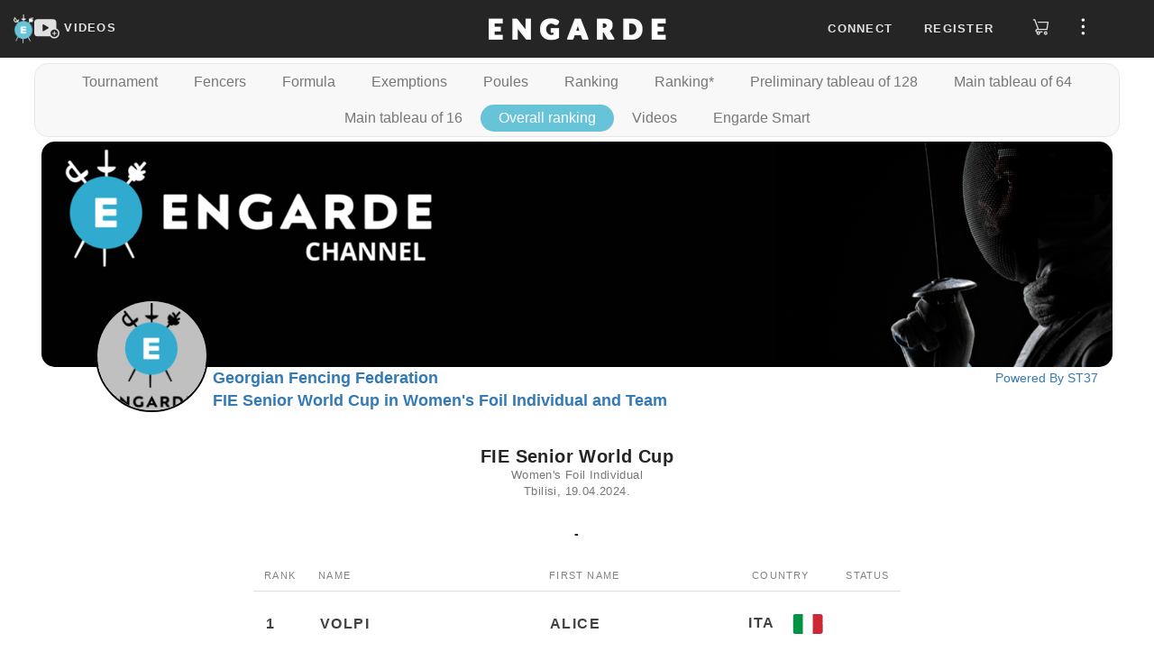

--- FILE ---
content_type: text/html; charset=UTF-8
request_url: https://engarde-service.com/competition/fencinggeo/2024_04_19_21_ffs/ffs-in
body_size: 31197
content:
  <!DOCTYPE html>
<html lang="en" xml:lang="en">
<head>
<meta http-equiv="content-type" content="text/html; charset=UTF-8" />
<meta http-equiv="cache-control" content="no-cache" />
<meta http-equiv="expires" content="0" />
<title>Women Foil individual</title>
<!-- refresh-termine -->
<meta name="viewport" content="width=device-width, initial-scale=1">
<meta name="ProgId" content="Engarde.Document">
<meta name="Generator" content="Engarde(PRO+FIE LICE) 10.26.6 - 30/01/2024" />
<meta name="Originator" content="Engarde" />
<!--link and script-->
    <meta name="viewport" content="width=device-width, initial-scale=0.65" />
  <link rel="apple-touch-icon" sizes="180x180" href="https://d11m2thqdeltsz.cloudfront.net/assets/img/apple-touch-icon.png">
  <link rel="icon" href="https://d11m2thqdeltsz.cloudfront.net/assets/img/favicon.ico">
  <link type="text/css" href="https://d11m2thqdeltsz.cloudfront.net/assets/css/results-286acddf14.css" rel="stylesheet" />
  <script src="https://d11m2thqdeltsz.cloudfront.net/assets/js/results-8a0923d699.js"></script>
  <script>
    axios.defaults.headers.common = {};
    axios.defaults.headers.common.accept = 'application/json';
    axios.defaults.baseURL = 'https://videosapi.engarde-service.com/api';
  </script>
  <!-- GA -->
    <noscript><META HTTP-EQUIV="Refresh" CONTENT="0;URL=/jsneeded.php"></noscript>
  <script async src="https://www.googletagmanager.com/gtag/js?id=G-H8K4C0YNMC"></script>
  <script>window.dataLayer = window.dataLayer || [];function gtag(){dataLayer.push(arguments);}gtag('js',new Date());gtag('config','G-H8K4C0YNMC');</script>
          </head>
<body data-ioc-country>

  <!-- avant cmenu1-->
  <div id="app">
    <header id="fixed_header" class="navbar-fixed-top">
      <nav class="top-menu">
  <div class="logos col-md-4">
    <div class="logoSt37">
      <a href="/" aria-label="Engarde">
        <img src="https://d11m2thqdeltsz.cloudfront.net/assets/img/engarde-logo.png" alt="logo" height="32" />
      </a>
    </div>
    <div class="channels">
      <a id="channels-link" href="https://videos.engarde-service.com">
        <svg id="channels-icon" width="28" height="28" focusable="false" aria-hidden="true" viewBox="0 0 31 24">
          <path d="M27,11.6V3.7c0-1.9-1.6-3.5-3.5-3.5H3.5C1.6,0.2,0,1.8,0,3.7v13.9c0,1.9,1.6,3.5,3.5,3.5h16 c1.1,1.6,3,2.6,5.1,2.6c3.5,0,6.3-2.8,6.3-6.3C31,14.8,29.3,12.5,27,11.6z M17.3,11.3l-5.9,3.5c-0.6,0.4-1.2,0.1-1.2-0.7V7.2 c0-0.7,0.5-1,1.2-0.7l5.9,3.5C18,10.4,18,11,17.3,11.3z M29.2,17.5c0,2.5-2,4.5-4.5,4.5c0,0,0,0,0,0c0,0,0,0,0,0 C22.1,22,20,20,20,17.4c0-2.5,2.1-4.6,4.6-4.6c2.5,0,4.5,1.9,4.6,4.3c0,0,0,0.1,0,0.1C29.2,17.3,29.2,17.4,29.2,17.5 C29.2,17.4,29.2,17.5,29.2,17.5C29.2,17.5,29.2,17.5,29.2,17.5z" fill="#e1e1e1"></path>
          <path d="M26.9,16.9h-1.6v-1.6c0-0.3-0.3-0.6-0.6-0.6c-0.3,0-0.6,0.3-0.6,0.6v1.6h-1.6c-0.3,0-0.6,0.3-0.6,0.6 c0,0.3,0.3,0.6,0.6,0.6h1.6v1.6c0,0.3,0.3,0.6,0.6,0.6c0.3,0,0.6-0.3,0.6-0.6v-1.6h1.6c0.3,0,0.6-0.3,0.6-0.6 C27.5,17.2,27.2,16.9,26.9,16.9z" fill="#e1e1e1"></path>
        </svg>
        <span class="ch-lnk-text">VIDEOS</span>
      </a>
    </div>
  </div>
  <div class="engarde-title col-md-4 text-center">
    <a href="https://engarde-service.com/">
      <img alt="Brand" src="https://d11m2thqdeltsz.cloudfront.net/assets/img/title.webp" alt="Engarde" height="32" />
    </a>
  </div>
  <div id="right_top" class="container-top-menu-items col-md-4">
          <ul id="user_no" class="top-menu-items hide">
        <li class="pr10px"><a class="floatLoginlink" role="button">Connect</a></li>
        <li class="pr10px"><a class="floatRegisterlink" role="button">Register</a></li>
        <li>
          <a class="store-link" href="https://boutique.engarde-service.com" style="margin: 0 15px 0 8px">
            <svg width="19" height="24" viewBox="0 0 25 26" fill="none">
              <path
                d='M2.99067 3.27043C2.61466 3.27043 2.24812 3.27043 1.88159 3.27043C1.64778 3.27043 1.42353 3.17756 1.2582 3.01223C1.09287 2.8469 1 2.62269 1 2.38888C1 2.15507 1.09287 1.93081 1.2582 1.76549C1.42353 1.60016 1.64778 1.50729 1.88159 1.50729H3.46148C3.68856 1.47863 3.91819 1.53511 4.10608 1.66582C4.29398 1.79653 4.42681 1.9922 4.47891 2.21508C5.53217 5.01885 6.58543 7.82156 7.63869 10.6232L9.43974 15.4166C9.46502 15.4861 9.49663 15.5525 9.52823 15.6346H9.80633C13.2715 15.6346 16.7388 15.6346 20.2083 15.6346C20.4326 15.6346 20.5242 15.5999 20.5748 15.3408C21.0298 12.5286 21.5038 9.7227 21.9746 6.91366C21.9746 6.88522 21.9746 6.85679 21.9746 6.80307H9.09222C8.96423 6.80892 8.836 6.80046 8.7099 6.77781C8.4987 6.73339 8.31119 6.61276 8.18324 6.43896C8.05529 6.26516 7.99584 6.05037 8.01615 5.83551C8.03646 5.62065 8.13514 5.4208 8.2934 5.27406C8.45166 5.12733 8.65843 5.04398 8.87421 5.03993C8.94688 5.03993 9.01954 5.03993 9.09538 5.03993H22.8341C23.6619 5.03993 24.0064 5.44122 23.8705 6.26277C23.2975 9.70692 22.7245 13.15 22.1515 16.5921C22.1402 16.712 22.1049 16.8286 22.0478 16.9346C21.9906 17.0407 21.9126 17.1343 21.8186 17.2097C21.7246 17.2851 21.6165 17.3409 21.5005 17.3738C21.3845 17.4066 21.2632 17.4159 21.1436 17.401H7.34801C7.22919 17.3915 7.10975 17.3915 6.99092 17.401C6.776 17.4363 6.58181 17.5499 6.44567 17.7199C6.30954 17.8899 6.24111 18.1043 6.25366 18.3217C6.26622 18.5392 6.35883 18.7443 6.51364 18.8975C6.66844 19.0507 6.8745 19.1411 7.09205 19.1515C7.18369 19.1515 7.27536 19.1515 7.36699 19.1515H14.1542C14.388 19.1515 14.6122 19.2444 14.7775 19.4097C14.9428 19.575 15.0358 19.7992 15.0358 20.0331C15.0358 20.2669 14.9428 20.4911 14.7775 20.6564C14.6122 20.8217 14.388 20.9146 14.1542 20.9146H11.4178C11.759 22.2607 11.4178 23.3571 10.2423 24.1092C9.79096 24.3833 9.26686 24.5135 8.73967 24.4824C8.21249 24.4514 7.70725 24.2606 7.29116 23.9354C6.36219 23.2307 6.06833 22.188 6.42538 20.8135C6.04127 20.7042 5.6864 20.5105 5.38681 20.2464C5.08722 19.9824 4.85041 19.6547 4.69376 19.2873C4.46577 18.7693 4.41687 18.1901 4.55475 17.6411C4.70749 16.9787 5.11506 16.4031 5.68913 16.0391C6.2724 15.6876 6.95624 15.5408 7.63236 15.622L2.99067 3.27043ZM8.89944 22.6873C9.0742 22.6879 9.24523 22.6365 9.39076 22.5398C9.53628 22.443 9.64974 22.3052 9.71676 22.1438C9.78378 21.9824 9.80131 21.8047 9.76714 21.6333C9.73297 21.4619 9.64863 21.3046 9.52483 21.1812C9.40104 21.0579 9.24336 20.9741 9.07185 20.9405C8.90034 20.907 8.72271 20.9251 8.56155 20.9927C8.40039 21.0603 8.26298 21.1743 8.16673 21.3202C8.07049 21.4661 8.01976 21.6372 8.02101 21.812C8.0226 22.0415 8.11366 22.2613 8.27473 22.4247C8.43581 22.5881 8.6542 22.6823 8.88362 22.6873H8.89944Z'
                fill="#DCDCDC"
              />
              <path
                d='M19.4753 24.4569C18.9505 24.4556 18.438 24.2984 18.0027 24.0053C17.5675 23.7121 17.2291 23.2963 17.0307 22.8105C16.8322 22.3247 16.7826 21.7909 16.888 21.2768C16.9935 20.7628 17.2493 20.2916 17.623 19.9232C17.9968 19.5549 18.4716 19.3058 18.9871 19.2078C19.5026 19.1097 20.0356 19.167 20.5185 19.3725C21.0014 19.5779 21.4124 19.9222 21.6992 20.3617C21.986 20.8011 22.1358 21.3159 22.1296 21.8406C22.1196 22.5379 21.8355 23.2034 21.3389 23.6929C20.8422 24.1825 20.1727 24.457 19.4753 24.4569ZM20.3632 21.8122C20.3639 21.6377 20.3127 21.4669 20.2162 21.3215C20.1197 21.1761 19.9823 21.0627 19.8212 20.9955C19.6602 20.9282 19.4828 20.9103 19.3116 20.944C19.1404 20.9777 18.983 21.0614 18.8594 21.1845C18.7358 21.3077 18.6515 21.4648 18.6173 21.6359C18.583 21.8069 18.6002 21.9844 18.6669 22.1457C18.7335 22.3069 18.8465 22.4448 18.9916 22.5418C19.1366 22.6388 19.3072 22.6906 19.4816 22.6906C19.7155 22.6906 19.94 22.5984 20.1062 22.4339C20.2724 22.2694 20.3671 22.046 20.3696 21.8122H20.3632Z'
                fill="#DCDCDC"
              />
            </svg>
          </a>
        </li>
        <li>
          <span class="btn-side-bar-menu">
            <svg width="25" height="19" viewBox="0 0 25 26" fill="none">
              <g clip-path="url(#clip0_2910_7123)">
                <path d="M12.381 5.2619C13.6959 5.2619 14.7619 4.19592 14.7619 2.88095C14.7619 1.56599 13.6959 0.5 12.381 0.5C11.066 0.5 10 1.56599 10 2.88095C10 4.19592 11.066 5.2619 12.381 5.2619Z" fill="#FFFFFF" />
                <path d="M12.381 15.3809C13.6959 15.3809 14.7619 14.3149 14.7619 13C14.7619 11.685 13.6959 10.619 12.381 10.619C11.066 10.619 10 11.685 10 13C10 14.3149 11.066 15.3809 12.381 15.3809Z" fill="#FFFFFF" />
                <path d="M12.381 25.5C13.6959 25.5 14.7619 24.434 14.7619 23.1191C14.7619 21.8041 13.6959 20.7381 12.381 20.7381C11.066 20.7381 10 21.8041 10 23.1191C10 24.434 11.066 25.5 12.381 25.5Z" fill="#FFFFFF" />
              </g>
              <defs>
                <clipPath id="clip0_2910_7123">
                  <rect width="25" height="25" fill="white" transform="translate(0 0.5)" />
                </clipPath>
              </defs>
            </svg>
          </span>
        </li>
      </ul>
        <ul id="user_ind" class="top-menu-items hide">
      <li class="account-caption"></li>
      <li class="pt8px">
        <span>
          <svg width="19" height="24" viewBox="0 0 19 24" fill="none">
            <path d="M5.91211 21.4674C6.44699 22.6442 7.73071 23.5 9.12141 23.5C10.5121 23.5 11.7958 22.6442 12.3307 21.4674H5.91211Z" fill="#DCDCDC" />
            <path d="M9.12168 2.74651C10.0845 2.74651 10.9403 2.96047 11.7961 3.17442V3.06744C11.7961 1.67674 10.6194 0.5 9.22866 0.5H9.01471C7.62401 0.5 6.44727 1.67674 6.44727 3.06744V3.17442C7.30308 2.85349 8.15889 2.74651 9.12168 2.74651Z" fill="#DCDCDC" />
            <path d="M17.5726 20.1837H0.670315C0.349384 20.1837 0.0284544 19.9698 0.0284544 19.6488C-0.0785224 19.3279 0.135431 19.007 0.349385 18.9C0.456361 18.9 0.884268 18.4721 1.41915 17.4023C2.38194 15.3698 2.5959 12.5884 2.5959 10.6628C2.5959 7.02558 5.48427 4.13721 9.12148 4.13721C12.7587 4.13721 15.6471 7.02558 15.6471 10.6628C15.6471 12.6953 15.861 15.4767 16.8238 17.4023C17.3587 18.4721 17.8936 18.793 17.8936 18.9C18.2145 19.007 18.3215 19.3279 18.2145 19.6488C18.2145 19.9698 17.8936 20.1837 17.5726 20.1837Z" fill="#DCDCDC" />
          </svg>
        </span>
      </li>
      <li>
          <a class="store-link" href="https://boutique.engarde-service.com" style="margin: 0 15px 0 20px">
            <svg width="19" height="24" viewBox="0 0 25 26" fill="none">
              <path
                d='M2.99067 3.27043C2.61466 3.27043 2.24812 3.27043 1.88159 3.27043C1.64778 3.27043 1.42353 3.17756 1.2582 3.01223C1.09287 2.8469 1 2.62269 1 2.38888C1 2.15507 1.09287 1.93081 1.2582 1.76549C1.42353 1.60016 1.64778 1.50729 1.88159 1.50729H3.46148C3.68856 1.47863 3.91819 1.53511 4.10608 1.66582C4.29398 1.79653 4.42681 1.9922 4.47891 2.21508C5.53217 5.01885 6.58543 7.82156 7.63869 10.6232L9.43974 15.4166C9.46502 15.4861 9.49663 15.5525 9.52823 15.6346H9.80633C13.2715 15.6346 16.7388 15.6346 20.2083 15.6346C20.4326 15.6346 20.5242 15.5999 20.5748 15.3408C21.0298 12.5286 21.5038 9.7227 21.9746 6.91366C21.9746 6.88522 21.9746 6.85679 21.9746 6.80307H9.09222C8.96423 6.80892 8.836 6.80046 8.7099 6.77781C8.4987 6.73339 8.31119 6.61276 8.18324 6.43896C8.05529 6.26516 7.99584 6.05037 8.01615 5.83551C8.03646 5.62065 8.13514 5.4208 8.2934 5.27406C8.45166 5.12733 8.65843 5.04398 8.87421 5.03993C8.94688 5.03993 9.01954 5.03993 9.09538 5.03993H22.8341C23.6619 5.03993 24.0064 5.44122 23.8705 6.26277C23.2975 9.70692 22.7245 13.15 22.1515 16.5921C22.1402 16.712 22.1049 16.8286 22.0478 16.9346C21.9906 17.0407 21.9126 17.1343 21.8186 17.2097C21.7246 17.2851 21.6165 17.3409 21.5005 17.3738C21.3845 17.4066 21.2632 17.4159 21.1436 17.401H7.34801C7.22919 17.3915 7.10975 17.3915 6.99092 17.401C6.776 17.4363 6.58181 17.5499 6.44567 17.7199C6.30954 17.8899 6.24111 18.1043 6.25366 18.3217C6.26622 18.5392 6.35883 18.7443 6.51364 18.8975C6.66844 19.0507 6.8745 19.1411 7.09205 19.1515C7.18369 19.1515 7.27536 19.1515 7.36699 19.1515H14.1542C14.388 19.1515 14.6122 19.2444 14.7775 19.4097C14.9428 19.575 15.0358 19.7992 15.0358 20.0331C15.0358 20.2669 14.9428 20.4911 14.7775 20.6564C14.6122 20.8217 14.388 20.9146 14.1542 20.9146H11.4178C11.759 22.2607 11.4178 23.3571 10.2423 24.1092C9.79096 24.3833 9.26686 24.5135 8.73967 24.4824C8.21249 24.4514 7.70725 24.2606 7.29116 23.9354C6.36219 23.2307 6.06833 22.188 6.42538 20.8135C6.04127 20.7042 5.6864 20.5105 5.38681 20.2464C5.08722 19.9824 4.85041 19.6547 4.69376 19.2873C4.46577 18.7693 4.41687 18.1901 4.55475 17.6411C4.70749 16.9787 5.11506 16.4031 5.68913 16.0391C6.2724 15.6876 6.95624 15.5408 7.63236 15.622L2.99067 3.27043ZM8.89944 22.6873C9.0742 22.6879 9.24523 22.6365 9.39076 22.5398C9.53628 22.443 9.64974 22.3052 9.71676 22.1438C9.78378 21.9824 9.80131 21.8047 9.76714 21.6333C9.73297 21.4619 9.64863 21.3046 9.52483 21.1812C9.40104 21.0579 9.24336 20.9741 9.07185 20.9405C8.90034 20.907 8.72271 20.9251 8.56155 20.9927C8.40039 21.0603 8.26298 21.1743 8.16673 21.3202C8.07049 21.4661 8.01976 21.6372 8.02101 21.812C8.0226 22.0415 8.11366 22.2613 8.27473 22.4247C8.43581 22.5881 8.6542 22.6823 8.88362 22.6873H8.89944Z'
                fill="#DCDCDC"
              />
              <path
                d='M19.4753 24.4569C18.9505 24.4556 18.438 24.2984 18.0027 24.0053C17.5675 23.7121 17.2291 23.2963 17.0307 22.8105C16.8322 22.3247 16.7826 21.7909 16.888 21.2768C16.9935 20.7628 17.2493 20.2916 17.623 19.9232C17.9968 19.5549 18.4716 19.3058 18.9871 19.2078C19.5026 19.1097 20.0356 19.167 20.5185 19.3725C21.0014 19.5779 21.4124 19.9222 21.6992 20.3617C21.986 20.8011 22.1358 21.3159 22.1296 21.8406C22.1196 22.5379 21.8355 23.2034 21.3389 23.6929C20.8422 24.1825 20.1727 24.457 19.4753 24.4569ZM20.3632 21.8122C20.3639 21.6377 20.3127 21.4669 20.2162 21.3215C20.1197 21.1761 19.9823 21.0627 19.8212 20.9955C19.6602 20.9282 19.4828 20.9103 19.3116 20.944C19.1404 20.9777 18.983 21.0614 18.8594 21.1845C18.7358 21.3077 18.6515 21.4648 18.6173 21.6359C18.583 21.8069 18.6002 21.9844 18.6669 22.1457C18.7335 22.3069 18.8465 22.4448 18.9916 22.5418C19.1366 22.6388 19.3072 22.6906 19.4816 22.6906C19.7155 22.6906 19.94 22.5984 20.1062 22.4339C20.2724 22.2694 20.3671 22.046 20.3696 21.8122H20.3632Z'
                fill="#DCDCDC"
              />
            </svg>
          </a>
      </li>
      <li>
        <span class="btn-side-bar-menu">
          <img id="oAvatarImgMenu_ind" src="" alt="user avatar" />
        </span>
      </li>
    </ul>
  </div>
</nav>

<div id="sidebar_overlay" class="overlay">
  <div id="sideBar" class="side-bar">
          <ul class="side-bar-menu side_ind hide">
        <li class="menu-item">
          <div class="perfil-item jcsb">
            <div class="avatar-sidebar">
              <img id="oAvatarImgSidebar_ind" src="" alt="user avatar" />
            </div>
            <div class="perfil-sidebar">
              <div class="caption-perfil">
                My account              </div>
              <a class="btn-perfil-sidebar" href="https://videos.engarde-service.com/user/profile">View Account</a>
            </div>
          </div>
        </li>

        <li class="menu-item">
          <a class="link-perfil" href="https://videos.engarde-service.com/scoutings/create">
            <div class="perfil-item">
              <span class="perfil-icon-container">
                <svg class="" width="25" height="25" focusable="false" aria-hidden="true" viewBox="0 0 31 24">
                  <path d="M27,11.6V3.7c0-1.9-1.6-3.5-3.5-3.5H3.5C1.6,0.2,0,1.8,0,3.7v13.9c0,1.9,1.6,3.5,3.5,3.5h16 c1.1,1.6,3,2.6,5.1,2.6c3.5,0,6.3-2.8,6.3-6.3C31,14.8,29.3,12.5,27,11.6z M17.3,11.3l-5.9,3.5c-0.6,0.4-1.2,0.1-1.2-0.7V7.2 c0-0.7,0.5-1,1.2-0.7l5.9,3.5C18,10.4,18,11,17.3,11.3z M29.2,17.5c0,2.5-2,4.5-4.5,4.5c0,0,0,0,0,0c0,0,0,0,0,0 C22.1,22,20,20,20,17.4c0-2.5,2.1-4.6,4.6-4.6c2.5,0,4.5,1.9,4.6,4.3c0,0,0,0.1,0,0.1C29.2,17.3,29.2,17.4,29.2,17.5 C29.2,17.4,29.2,17.5,29.2,17.5C29.2,17.5,29.2,17.5,29.2,17.5z" fill="#e1e1e1"></path>
                  <path d="M26.9,16.9h-1.6v-1.6c0-0.3-0.3-0.6-0.6-0.6c-0.3,0-0.6,0.3-0.6,0.6v1.6h-1.6c-0.3,0-0.6,0.3-0.6,0.6 c0,0.3,0.3,0.6,0.6,0.6h1.6v1.6c0,0.3,0.3,0.6,0.6,0.6c0.3,0,0.6-0.3,0.6-0.6v-1.6h1.6c0.3,0,0.6-0.3,0.6-0.6 C27.5,17.2,27.2,16.9,26.9,16.9z" fill="#e1e1e1"></path>
                </svg>
              </span>
              Create            </div>
          </a>
        </li>

        <li class="menu-item">
          <a class="link-perfil" href="https://videos.engarde-service.com/user/change-password">
            <div class="perfil-item">
              <span class="perfil-icon-container">
                <svg width="25" height="25" viewBox="0 0 17 23" fill="none">
                  <path d="M8.07445 0C5.26594 0 2.92552 2.44681 2.92552 5.38298V7.58511H0.702126C0.351063 7.58511 0 7.95213 0 8.44149V14.5585C0 19.2074 3.62765 23 8.07445 23C12.5212 23 16.1489 19.2074 16.1489 14.5585V8.44149C16.1489 7.95213 15.7978 7.58511 15.3297 7.58511H13.2234V5.38298C13.2234 2.32447 10.883 0 8.07445 0ZM4.4468 5.38298C4.4468 3.30319 6.08509 1.59043 8.07445 1.59043C10.0638 1.59043 11.7021 3.30319 11.7021 5.38298V7.58511H4.4468V5.38298ZM14.6276 9.29787V14.5585C14.6276 18.3511 11.7021 21.4096 8.07445 21.4096C4.4468 21.4096 1.52127 18.3511 1.52127 14.5585V9.29787H14.6276Z" fill="#fff" />
                  <path d="M8.07501 12.2341C7.60692 12.2341 7.25586 12.6012 7.25586 13.0905V16.149C7.25586 16.6384 7.60692 17.0054 8.07501 17.0054C8.54309 17.0054 8.89415 16.6384 8.89415 16.149V13.0905C8.89415 12.6012 8.54309 12.2341 8.07501 12.2341Z" fill="#fff" />
                </svg>
              </span>
              Change Password
            </div>
          </a>
        </li>
      </ul>

        <ul class="side-bar-menu side_no">

      <li class="menu-item">
        <a id="linkChangeLanguage" role="button" class="link-menu link-flex">
          <div>
            <svg width="25" height="25" viewBox="0 0 23 22" fill="none">
              <path d="M22 5.95294C22 5.69412 21.8706 5.30588 21.7412 5.04706C21.4824 4.27059 20.8353 3.88235 19.9294 3.88235C16.9529 3.88235 13.9765 3.88235 11.1294 3.88235C11 3.88235 10.8706 3.88235 10.7412 3.88235C10.7412 3.49412 10.6118 3.10588 10.6118 2.71765C10.6118 2.32941 10.4824 1.94118 10.4824 1.68235C10.3529 0.647059 9.57647 0 8.54118 0C6.34118 0 4.27059 0 2.07059 0C0.905882 0 0 0.905882 0 2.07059C0 6.72941 0 11.3882 0 16.0471C0 16.3059 0.129412 16.6941 0.258824 16.9529C0.517647 17.7294 1.16471 18.1176 2.07059 18.1176C3.75294 18.1176 5.43529 18.1176 7.11765 18.1176C7.37647 18.1176 7.37647 18.1176 7.37647 18.3765C7.37647 19.0235 7.50588 19.5412 7.63529 20.1882C7.76471 21.3529 8.67059 22 9.70588 22C13.2 22 16.5647 22 20.0588 22C21.2235 22 22.1294 21.0941 22.1294 19.9294C22 15.2706 22 10.6118 22 5.95294ZM2.07059 16.8235C1.55294 16.8235 1.29412 16.5647 1.29412 15.9176C1.29412 11.3882 1.29412 6.72941 1.29412 2.07059C1.29412 1.55294 1.55294 1.29412 2.07059 1.29412C4.14118 1.29412 6.21176 1.29412 8.41176 1.29412C8.92941 1.29412 9.18823 1.55294 9.18823 2.07059C9.44706 3.62353 9.57647 5.17647 9.83529 6.85882C10.0941 8.8 10.3529 10.7412 10.6118 12.6824C10.7412 13.9765 11 15.4 11.1294 16.6941C11 16.6941 10.8706 16.6941 10.8706 16.6941C7.89412 16.8235 5.04706 16.8235 2.07059 16.8235ZM8.92941 19.8C8.8 19.1529 8.8 18.6353 8.67059 18.1176C9.18823 18.1176 9.83529 18.1176 10.3529 18.1176C9.83529 18.6353 9.44706 19.2824 8.92941 19.8ZM19.9294 20.7059C16.6941 20.7059 13.4588 20.7059 10.2235 20.7059C10.0941 20.7059 10.0941 20.7059 9.96471 20.7059C9.96471 20.5765 10.0941 20.5765 10.0941 20.5765C10.8706 19.8 11.5176 18.8941 12.2941 18.1176C12.5529 17.8588 12.6824 17.4706 12.5529 17.0824C12.2941 15.4 12.1647 13.7176 11.9059 12.1647C11.6471 10.7412 11.3882 9.44706 11.2588 8.02353C11.1294 7.11765 11 6.21176 10.8706 5.17647C11 5.17647 11.1294 5.17647 11.1294 5.17647C13.9765 5.17647 16.9529 5.17647 19.8 5.17647C20.4471 5.17647 20.7059 5.43529 20.7059 5.95294C20.7059 10.6118 20.7059 15.2706 20.7059 19.8C20.7059 20.4471 20.4471 20.7059 19.9294 20.7059Z" fill="#fff" />
              <path d="M18.6345 9.70586C18.5051 9.70586 18.5051 9.70586 18.3757 9.70586C17.8581 9.70586 17.3404 9.70586 16.6934 9.70586C16.6934 9.44704 16.6934 9.31763 16.6934 9.0588C16.6934 8.67057 16.4345 8.41174 16.0463 8.41174C15.7875 8.41174 15.5287 8.67057 15.5287 9.0588C15.5287 9.18821 15.5287 9.44704 15.5287 9.70586C14.8816 9.70586 14.2345 9.70586 13.7169 9.70586C13.1993 9.70586 12.9404 9.96468 12.9404 10.3529C12.9404 10.7412 13.1993 11 13.5875 11C13.7169 11 13.7169 11.1294 13.8463 11.1294C13.9757 11.3882 14.1051 11.647 14.2345 11.9059C14.6228 12.5529 14.8816 13.0706 15.2698 13.847C14.8816 14.2353 14.364 14.4941 13.9757 14.8823C13.8463 15.0117 13.7169 15.1412 13.7169 15.2706C13.5875 15.5294 13.7169 15.7882 13.9757 15.9176C14.2345 16.047 14.4934 16.047 14.7522 15.9176C15.2698 15.5294 15.6581 15.1412 16.1757 14.7529C16.3051 14.6235 16.4345 14.6235 16.564 14.7529C16.9522 15.1412 17.4698 15.5294 17.8581 15.9176C18.1169 16.1764 18.5051 16.047 18.764 15.7882C19.0228 15.5294 18.8934 15.1412 18.6345 14.8823C18.3757 14.7529 18.2463 14.6235 17.9875 14.3647C17.7287 14.1059 17.4698 13.847 17.211 13.7176C17.8581 12.9412 18.3757 12.0353 18.764 11L18.8934 10.8706C19.1522 11 19.411 10.7412 19.411 10.3529C19.411 9.96468 19.0228 9.70586 18.6345 9.70586ZM16.1757 12.9412C15.6581 12.2941 15.2698 11.647 15.1404 11C15.7875 11 16.564 11 17.211 11C17.211 11 17.211 11 17.3404 11C16.9522 11.647 16.564 12.2941 16.1757 12.9412Z" fill="#fff" />
              <path d="M7.1169 5.17648C6.98749 4.78824 6.85808 4.52942 6.46984 4.52942C6.08161 4.52942 5.69337 4.52942 5.30514 4.52942C4.9169 4.52942 4.65808 4.78824 4.52866 5.17648C4.52866 5.56471 4.39925 6.08236 4.26984 6.4706C4.01102 8.15295 3.62278 9.70589 3.36396 11.3882C3.23455 11.9059 3.36396 12.1647 3.75219 12.2941C4.14043 12.2941 4.52866 12.0353 4.52866 11.6471C4.65808 11 4.78749 10.4824 4.9169 9.8353C4.9169 9.70589 5.04631 9.70589 5.17572 9.70589C5.69337 9.70589 6.08161 9.70589 6.59925 9.70589C6.72866 9.70589 6.85808 9.8353 6.85808 9.96471C6.98749 10.6118 7.1169 11.2588 7.24631 11.7765C7.37572 12.1647 7.63455 12.2941 7.89337 12.2941C8.15219 12.2941 8.41102 12.0353 8.41102 11.6471V11.5177C8.02278 9.31765 7.50514 7.24707 7.1169 5.17648ZM5.17572 8.41177C5.30514 7.50589 5.56396 6.72942 5.69337 5.82354C5.82278 5.82354 5.82278 5.82354 5.95219 5.82354C6.08161 6.72942 6.34043 7.50589 6.46984 8.41177C6.08161 8.41177 5.69337 8.41177 5.17572 8.41177Z" fill="#fff" />
            </svg>
          </div>
          <span id="languageCaption">
            English          </span>
          <span class="caret" style="margin-left: 40%;"></span>
        </a>
        <ul class="sub-menu">
          <li><button id="linkFrench" class="link-submenu">Passer au Français</button></li>
        </ul>
      </li>

      <li class="menu-item">
        <a class="link-perfil" target="_blank" href="https://www.engarde-escrime.com/faqs">
          <div class="perfil-item">
            <span class="perfil-icon-container ion-help-circled"></span>FAQ
          </div>
        </a>
      </li>

      <li class="menu-item">
        <a class="link-perfil" href="https://engarde-service.com/legal">
          <div class="perfil-item">
            <span class="perfil-icon-container">
              <svg width="25" height="25" viewBox="0 0 23 20" fill="none">
                <path d="M22.8051 14.2287C22.567 13.7734 22.091 13.5457 21.615 13.7734C21.139 14.001 20.901 14.4563 21.139 14.9116C21.377 15.4808 21.258 16.1638 20.901 16.6191C20.544 17.1882 19.949 17.4159 19.354 17.4159H3.7645C3.05048 17.4159 2.45546 17.0744 2.09845 16.5053C1.74144 15.9361 1.74144 15.2531 2.09845 14.684L9.83368 2.61808C10.1907 2.04893 10.7857 1.70744 11.4997 1.70744C12.2137 1.70744 12.8088 2.04893 13.1658 2.61808L18.8779 11.4968C19.1159 11.9521 19.711 12.0659 20.068 11.7244C20.544 11.4968 20.663 10.9276 20.306 10.5861L14.5938 1.70744C13.8798 0.682976 12.6898 0 11.3807 0C10.0717 0 8.88165 0.682976 8.16763 1.70744L0.551407 13.6595C-0.162614 14.7978 -0.162614 16.1638 0.432403 17.3021C1.14642 18.4404 2.33646 19.1233 3.6455 19.1233H19.2349C20.544 19.1233 21.615 18.5542 22.329 17.5297C23.0431 16.6191 23.1621 15.367 22.8051 14.2287Z" fill="#fff" />
                <path d="M11.4999 15.7085C11.9759 15.7085 12.4519 15.367 12.4519 14.7978C12.4519 14.3425 12.0949 13.8872 11.4999 13.8872C11.0239 13.8872 10.5479 14.2287 10.5479 14.7978C10.5479 15.367 11.0239 15.7085 11.4999 15.7085Z" fill="#fff" />
                <path d="M12.4519 11.8382V5.57763C12.4519 5.12231 12.0949 4.66699 11.4999 4.66699C11.0239 4.66699 10.5479 5.12231 10.5479 5.57763V11.9521C10.5479 12.4074 10.9049 12.8627 11.4999 12.8627C11.9759 12.7489 12.4519 12.4074 12.4519 11.8382Z" fill="#fff" />
              </svg>
            </span>
            Legal Notice
          </div>
        </a>
      </li>

      <li class=" menu-item">
        <a class="link-perfil" href="https://engarde-service.com/privacy">
          <div class="perfil-item">
            <span class="perfil-icon-container">
              <svg width="25" height="25" fill="#fff" viewBox=" 0 0 24 24" data-testid="PolicyOutlinedIcon">
                <path d="M12 1 3 5v6c0 5.55 3.84 10.74 9 12 5.16-1.26 9-6.45 9-12V5l-9-4zm7 10c0 1.85-.51 3.65-1.38 5.21l-1.45-1.45c1.29-1.94 1.07-4.58-.64-6.29-1.95-1.95-5.12-1.95-7.07 0-1.95 1.95-1.95 5.12 0 7.07 1.71 1.71 4.35 1.92 6.29.64l1.72 1.72c-1.19 1.42-2.73 2.51-4.47 3.04-4.02-1.25-7-5.42-7-9.94V6.3l7-3.11 7 3.11V11zm-7 4c-1.66 0-3-1.34-3-3s1.34-3 3-3 3 1.34 3 3-1.34 3-3 3z"></path>
              </svg>
            </span>
            Privacy Policy
          </div>
        </a>
      </li>
    </ul>

          <ul class="side-bar-menu side_ind hide">
        <li class="menu-item">
          <div class="perfil-item">
            <span class="perfil-icon-container">
              <svg width="30" height="30" viewBox="0 0 25 25" fill="none">
                <g clip-path="url(#clip0_3613_12424)">
                  <path d="M12.5178 0.750013L12.5176 0.750013C10.193 0.746529 7.91965 1.43265 5.98512 2.72152C4.05058 4.01039 2.54181 5.84411 1.64971 7.99068C0.757604 10.1373 0.522276 12.5002 0.973457 14.7806C1.42464 17.061 2.54207 19.1563 4.18438 20.8014C5.82669 22.4465 7.92008 23.5675 10.1997 24.0226C12.4793 24.4777 14.8426 24.2464 16.9907 23.358C19.1388 22.4696 20.9751 20.9639 22.2673 19.0316C23.5595 17.0993 24.2495 14.8271 24.25 12.5025V12.5023C24.2486 9.38933 23.0128 6.40389 20.8134 4.20076C18.6141 1.99763 15.6308 0.756675 12.5178 0.750013ZM2.08725 12.5025V12.2976L2.0771 12.2956C2.13169 9.60449 3.22479 7.0354 5.13224 5.12883C7.08797 3.174 9.73979 2.07562 12.505 2.07498L12.5052 2.07498C14.5679 2.07308 16.5849 2.68298 18.301 3.82761C20.017 4.97224 21.355 6.60015 22.1458 8.50536C22.9365 10.4106 23.1443 12.5075 22.7431 14.5309C22.3418 16.5542 21.3494 18.4131 19.8915 19.8724C18.4336 21.3317 16.5756 22.3258 14.5526 22.7289C12.5296 23.132 10.4325 22.9261 8.52655 22.1371C6.62061 21.3482 4.9915 20.0117 3.84528 18.2967C2.69907 16.5817 2.08725 14.5652 2.08725 12.5025Z" fill="#fff" stroke="#838383" stroke-width="0.5" />
                  <path d="M16.1457 3.62513C16.1447 3.70667 16.1195 3.78606 16.0733 3.85323C16.027 3.9204 15.9619 3.97233 15.8861 4.00239C15.8103 4.03244 15.7272 4.03928 15.6475 4.02205C15.5678 4.00481 15.4951 3.96428 15.4385 3.90559C15.3819 3.8469 15.344 3.77273 15.3297 3.69247C15.3153 3.6122 15.3251 3.52947 15.3579 3.45481C15.3907 3.38015 15.4449 3.3169 15.5137 3.27313C15.5825 3.22936 15.6628 3.20703 15.7443 3.20898C15.8519 3.21341 15.9536 3.25911 16.0284 3.33661C16.1031 3.41412 16.1452 3.51745 16.1457 3.62513Z" fill="#fff" />
                  <path d="M15.74 20.9687C15.8475 20.97 15.9503 21.0136 16.0258 21.0901C16.1014 21.1667 16.1438 21.2699 16.1438 21.3775C16.142 21.4855 16.0983 21.5887 16.0222 21.6653C15.946 21.742 15.8431 21.7862 15.735 21.7887C15.6785 21.7931 15.6217 21.7857 15.5682 21.7671C15.5146 21.7485 15.4655 21.719 15.4239 21.6805C15.3823 21.642 15.3491 21.5953 15.3264 21.5434C15.3037 21.4914 15.292 21.4353 15.292 21.3787C15.292 21.322 15.3037 21.2659 15.3264 21.214C15.3491 21.162 15.3823 21.1154 15.4239 21.0769C15.4655 21.0384 15.5146 21.0089 15.5682 20.9903C15.6217 20.9717 15.6785 20.9643 15.735 20.9687H15.74Z" fill="#fff" />
                  <path d="M9.68091 21.3725C9.68225 21.4803 9.64118 21.5844 9.56656 21.6622C9.49195 21.74 9.38973 21.7854 9.28195 21.7886C9.22647 21.7896 9.17138 21.7795 9.11987 21.7589C9.06836 21.7383 9.02148 21.7075 8.98201 21.6685C8.94255 21.6295 8.91129 21.583 8.89006 21.5317C8.86883 21.4805 8.85807 21.4255 8.85841 21.37C8.85905 21.3167 8.87022 21.264 8.89123 21.2149C8.91225 21.1659 8.94271 21.1214 8.9809 21.0841C9.01909 21.0469 9.06425 21.0175 9.1138 20.9977C9.16334 20.9779 9.2163 20.968 9.26966 20.9687C9.37746 20.9686 9.48096 21.0109 9.55787 21.0864C9.63479 21.162 9.67897 21.2647 9.68091 21.3725Z" fill="#fff" />
                  <path d="M21.7881 15.7258C21.7882 15.8337 21.7464 15.9374 21.6715 16.015C21.5967 16.0926 21.4945 16.1381 21.3868 16.142C21.3334 16.1436 21.2802 16.1347 21.2303 16.1158C21.1804 16.0969 21.1347 16.0683 21.0958 16.0317C21.0569 15.9951 21.0256 15.9513 21.0037 15.9026C20.9818 15.8539 20.9697 15.8013 20.9681 15.7479C20.9658 15.6923 20.9748 15.6368 20.9946 15.5847C21.0143 15.5327 21.0445 15.4851 21.0832 15.4451C21.1219 15.405 21.1683 15.3732 21.2196 15.3516C21.271 15.33 21.3261 15.3191 21.3818 15.3195C21.4352 15.3195 21.488 15.33 21.5373 15.3504C21.5866 15.3708 21.6314 15.4008 21.6691 15.4385C21.7069 15.4762 21.7368 15.521 21.7572 15.5703C21.7776 15.6196 21.7881 15.6725 21.7881 15.7258Z" fill="#fff" />
                  <path d="M4.02997 15.721C4.03329 15.829 3.99373 15.934 3.91989 16.0129C3.84606 16.0918 3.74397 16.1382 3.63597 16.1421C3.5805 16.1434 3.52531 16.1336 3.47368 16.1133C3.42204 16.0929 3.37501 16.0625 3.33531 16.0237C3.29562 15.9849 3.26407 15.9386 3.24255 15.8875C3.22102 15.8363 3.20995 15.7814 3.20996 15.7259C3.21797 15.6227 3.26462 15.5262 3.34063 15.4559C3.41664 15.3855 3.51639 15.3464 3.61995 15.3464C3.72351 15.3464 3.82329 15.3855 3.8993 15.4559C3.97531 15.5262 4.02196 15.6227 4.02997 15.7259V15.721Z" fill="#fff" />
                  <path d="M12.501 2.64497C12.5544 2.64399 12.6075 2.65364 12.6572 2.67334C12.7069 2.69304 12.7522 2.7224 12.7905 2.75973C12.8287 2.79707 12.8592 2.84166 12.8801 2.89086C12.901 2.94006 12.9119 2.99293 12.9122 3.04639C12.9142 3.12811 12.8917 3.20858 12.8477 3.27749C12.8038 3.3464 12.7402 3.40062 12.6653 3.43326C12.5903 3.4659 12.5074 3.47547 12.427 3.46074C12.3466 3.446 12.2723 3.40764 12.2138 3.35054C12.1553 3.29343 12.1152 3.22015 12.0985 3.14012C12.0818 3.06009 12.0894 2.97692 12.1202 2.9012C12.151 2.82548 12.2037 2.76064 12.2715 2.71501C12.3393 2.66937 12.4192 2.64499 12.501 2.64497Z" fill="#fff" />
                  <path d="M21.9449 12.0889C21.9983 12.0886 22.0512 12.0988 22.1006 12.1189C22.15 12.139 22.195 12.1686 22.233 12.2061C22.2709 12.2436 22.3011 12.2882 22.3218 12.3374C22.3426 12.3866 22.3534 12.4393 22.3537 12.4927C22.3537 12.6011 22.3106 12.7051 22.234 12.7818C22.1573 12.8584 22.0533 12.9015 21.9449 12.9015C21.8365 12.9015 21.7325 12.8584 21.6559 12.7818C21.5792 12.7051 21.5361 12.6011 21.5361 12.4927C21.5365 12.4393 21.5473 12.3866 21.568 12.3374C21.5887 12.2882 21.6189 12.2436 21.6569 12.2061C21.6948 12.1686 21.7398 12.139 21.7892 12.1189C21.8387 12.0988 21.8916 12.0886 21.9449 12.0889Z" fill="#fff" />
                  <path d="M3.06706 12.0887C3.14876 12.0907 3.22801 12.1171 3.29467 12.1643C3.36133 12.2116 3.41239 12.2777 3.44133 12.3541C3.47028 12.4306 3.4758 12.5139 3.45718 12.5935C3.43855 12.6731 3.39664 12.7452 3.33679 12.8009C3.27693 12.8566 3.20186 12.8931 3.12113 12.9059C3.04041 12.9187 2.9577 12.9072 2.88357 12.8727C2.80944 12.8383 2.74724 12.7826 2.70492 12.7127C2.6626 12.6428 2.64208 12.5619 2.64597 12.4802C2.64788 12.4269 2.6603 12.3743 2.6825 12.3258C2.7047 12.2772 2.73624 12.2335 2.77535 12.1971C2.81446 12.1607 2.86036 12.1325 2.91041 12.1138C2.96047 12.0952 3.01369 12.0867 3.06706 12.0887Z" fill="#fff" />
                  <path d="M12.5012 21.535C12.583 21.535 12.6628 21.5594 12.7307 21.6051C12.7985 21.6507 12.8512 21.7155 12.882 21.7912C12.9128 21.8669 12.9204 21.9502 12.9037 22.0302C12.887 22.1102 12.8469 22.1835 12.7883 22.2406C12.7298 22.2977 12.6556 22.336 12.5752 22.3508C12.4948 22.3655 12.4119 22.3559 12.3369 22.3233C12.262 22.2906 12.1984 22.2364 12.1544 22.1675C12.1105 22.0986 12.088 22.0181 12.09 21.9364C12.0919 21.8288 12.1362 21.7264 12.2131 21.6513C12.2901 21.5761 12.3936 21.5343 12.5012 21.535Z" fill="#fff" />
                  <path d="M9.28407 3.20907C9.34009 3.20866 9.39561 3.21971 9.44721 3.24153C9.49881 3.26335 9.54539 3.29545 9.58413 3.33592C9.62287 3.37639 9.65294 3.4244 9.67248 3.4769C9.69202 3.52941 9.70061 3.58532 9.69776 3.64127C9.6949 3.69722 9.68064 3.75197 9.65585 3.80221C9.63107 3.85245 9.59631 3.89714 9.55365 3.93345C9.51099 3.96977 9.46135 3.99697 9.4078 4.01341C9.35425 4.02986 9.29791 4.03521 9.24223 4.02911C9.18884 4.02627 9.13654 4.01293 9.08832 3.98985C9.0401 3.96677 8.99691 3.93436 8.96123 3.89456C8.92554 3.85475 8.89803 3.80835 8.88033 3.7579C8.86263 3.70746 8.85507 3.65401 8.85806 3.60063C8.86501 3.49307 8.91319 3.39232 8.99255 3.31939C9.0719 3.24645 9.17631 3.20694 9.28407 3.20907Z" fill="#fff" />
                  <path d="M21.3663 9.68042C21.2573 9.68042 21.1527 9.63712 21.0755 9.55999C20.9984 9.48287 20.9551 9.37826 20.9551 9.26919C20.9551 9.16012 20.9984 9.05551 21.0755 8.97839C21.1527 8.90127 21.2573 8.85791 21.3663 8.85791C21.4217 8.85886 21.4764 8.87084 21.5272 8.89308C21.5779 8.91532 21.6237 8.94738 21.662 8.98747C21.7002 9.02756 21.7301 9.07485 21.75 9.12659C21.7698 9.17832 21.7792 9.23347 21.7776 9.28885C21.7731 9.39468 21.7277 9.49465 21.651 9.56769C21.5743 9.64073 21.4722 9.68115 21.3663 9.68042Z" fill="#fff" />
                  <path d="M3.62623 8.85547C3.70776 8.85647 3.78716 8.88169 3.85433 8.92791C3.9215 8.97414 3.97343 9.03933 4.00348 9.11513C4.03354 9.19093 4.04038 9.27393 4.02314 9.35362C4.00591 9.43332 3.96538 9.50612 3.90669 9.56272C3.848 9.61933 3.7738 9.6572 3.69354 9.67154C3.61327 9.68588 3.53054 9.67606 3.45588 9.64328C3.38122 9.61051 3.318 9.55625 3.27423 9.48745C3.23046 9.41866 3.20813 9.33841 3.21008 9.25689C3.21451 9.1493 3.26021 9.04758 3.33771 8.97282C3.41522 8.89807 3.51855 8.85601 3.62623 8.85547Z" fill="#fff" />
                  <path d="M14.5539 3.18664C14.5539 3.29571 14.5106 3.40032 14.4335 3.47744C14.3564 3.55456 14.2518 3.59792 14.1427 3.59792C14.0336 3.59792 13.929 3.55456 13.8519 3.47744C13.7748 3.40032 13.7315 3.29571 13.7315 3.18664C13.7311 3.13342 13.7414 3.0807 13.7618 3.03153C13.7821 2.98235 13.8121 2.93775 13.85 2.90035C13.8879 2.86294 13.9329 2.83347 13.9823 2.81371C14.0317 2.79395 14.0846 2.78429 14.1378 2.78528C14.1915 2.78397 14.245 2.79335 14.2951 2.81287C14.3453 2.8324 14.391 2.86169 14.4297 2.89902C14.4684 2.93636 14.4994 2.98101 14.5207 3.03039C14.542 3.07976 14.5533 3.13286 14.5539 3.18664Z" fill="#fff" />
                  <path d="M3.18661 10.4464C3.29568 10.4464 3.40029 10.4897 3.47741 10.5668C3.55454 10.644 3.59787 10.7486 3.59787 10.8576C3.59787 10.9667 3.55454 11.0713 3.47741 11.1484C3.40029 11.2256 3.29568 11.2689 3.18661 11.2689C3.07754 11.2689 2.97296 11.2256 2.89584 11.1484C2.81872 11.0713 2.77539 10.9667 2.77539 10.8576C2.77539 10.7486 2.81872 10.644 2.89584 10.5668C2.97296 10.4897 3.07754 10.4464 3.18661 10.4464Z" fill="#fff" />
                  <path d="M11.2719 3.2014C11.2701 3.25541 11.2577 3.30856 11.2354 3.35777C11.2131 3.40699 11.1813 3.45131 11.1419 3.48824C11.1024 3.52517 11.0561 3.55398 11.0055 3.57301C10.9549 3.59203 10.9011 3.60088 10.8471 3.5991C10.7931 3.59732 10.74 3.58491 10.6908 3.5626C10.6416 3.54029 10.5972 3.50856 10.5603 3.46912C10.5234 3.42967 10.4946 3.38334 10.4756 3.33276C10.4565 3.28219 10.4477 3.22835 10.4494 3.17435C10.4552 3.06698 10.5032 2.96625 10.5831 2.89425C10.6629 2.82224 10.7681 2.78481 10.8755 2.79018C10.9286 2.79082 10.9811 2.80199 11.0298 2.82307C11.0786 2.84414 11.1227 2.87469 11.1596 2.91295C11.1965 2.9512 11.2254 2.99641 11.2447 3.04593C11.264 3.09545 11.2732 3.14828 11.2719 3.2014Z" fill="#fff" />
                  <path d="M20.1486 6.42233C20.1486 6.53139 20.1053 6.63601 20.0282 6.71313C19.9511 6.79025 19.8465 6.83355 19.7374 6.83355C19.6284 6.83355 19.5237 6.79025 19.4466 6.71313C19.3695 6.63601 19.3262 6.53139 19.3262 6.42233C19.3265 6.36908 19.3373 6.31643 19.3581 6.2674C19.3788 6.21836 19.4091 6.17388 19.4471 6.13658C19.4851 6.09927 19.5301 6.06985 19.5795 6.05C19.6289 6.03015 19.6817 6.02025 19.735 6.0209C19.8424 6.02147 19.9454 6.06357 20.0225 6.13838C20.0997 6.21319 20.1448 6.31496 20.1486 6.42233Z" fill="#fff" />
                  <path d="M22.2096 10.8576C22.2105 10.9109 22.201 10.9638 22.1815 11.0133C22.1619 11.0628 22.1327 11.108 22.0957 11.1462C22.0586 11.1844 22.0143 11.215 21.9654 11.236C21.9165 11.2571 21.8639 11.2682 21.8106 11.2689C21.7016 11.2689 21.597 11.2256 21.5199 11.1484C21.4427 11.0713 21.3994 10.9667 21.3994 10.8576C21.3994 10.7486 21.4427 10.644 21.5199 10.5668C21.597 10.4897 21.7016 10.4464 21.8106 10.4464C21.918 10.4484 22.0202 10.4927 22.0949 10.5697C22.1697 10.6468 22.2109 10.7503 22.2096 10.8576Z" fill="#fff" />
                  <path d="M22.2091 14.1377C22.2104 14.1909 22.2011 14.2439 22.1819 14.2935C22.1626 14.3432 22.1337 14.3885 22.0969 14.427C22.06 14.4654 22.016 14.4963 21.9672 14.5176C21.9184 14.5389 21.8658 14.5504 21.8126 14.5514C21.7035 14.5514 21.5989 14.508 21.5218 14.4309C21.4447 14.3538 21.4014 14.2492 21.4014 14.1402C21.4014 14.0311 21.4447 13.9265 21.5218 13.8494C21.5989 13.7722 21.7035 13.7289 21.8126 13.7289C21.8655 13.7295 21.9178 13.7407 21.9664 13.7616C22.015 13.7825 22.059 13.8128 22.0959 13.8508C22.1327 13.8888 22.1617 13.9337 22.1811 13.9829C22.2006 14.0322 22.21 14.0848 22.2091 14.1377Z" fill="#fff" />
                  <path d="M4.85475 6.41989C4.85795 6.31231 4.90295 6.21022 4.98019 6.13528C5.05743 6.06034 5.16084 6.01842 5.26846 6.01846C5.3218 6.01781 5.37471 6.02783 5.42415 6.04786C5.47358 6.06789 5.51852 6.09756 5.55635 6.13516C5.59418 6.17276 5.62415 6.21751 5.64449 6.26682C5.66482 6.31613 5.67512 6.36902 5.67479 6.42235C5.67917 6.47887 5.67182 6.53564 5.6532 6.58918C5.63459 6.64272 5.6051 6.69187 5.5666 6.73347C5.5281 6.77508 5.48141 6.80829 5.42947 6.83099C5.37753 6.85369 5.32145 6.86538 5.26477 6.86538C5.20808 6.86538 5.15201 6.85369 5.10007 6.83099C5.04813 6.80829 5.00143 6.77508 4.96293 6.73347C4.92443 6.69187 4.89495 6.64272 4.87633 6.58918C4.85771 6.53564 4.85036 6.47887 4.85475 6.42235V6.41989Z" fill="#fff" />
                  <path d="M18.9786 5.24794C18.9809 5.30126 18.9726 5.35449 18.954 5.40455C18.9355 5.45461 18.9072 5.50048 18.8707 5.53946C18.8343 5.57844 18.7904 5.60974 18.7417 5.63157C18.693 5.65339 18.6404 5.6653 18.5871 5.66656C18.5308 5.67207 18.474 5.6659 18.4202 5.64846C18.3664 5.63102 18.3168 5.60268 18.2744 5.56519C18.2321 5.52771 18.1979 5.48193 18.1741 5.43064C18.1502 5.37936 18.1372 5.32371 18.1359 5.26718C18.1345 5.21064 18.1448 5.1544 18.1662 5.10203C18.1875 5.04966 18.2195 5.00226 18.2599 4.96279C18.3004 4.92331 18.3486 4.89261 18.4015 4.87261C18.4544 4.85261 18.5109 4.84377 18.5674 4.84658C18.6749 4.84591 18.7784 4.88765 18.8554 4.96279C18.9324 5.03793 18.9767 5.14038 18.9786 5.24794Z" fill="#fff" />
                  <path d="M6.84438 5.24784C6.84397 5.3552 6.80279 5.45842 6.72919 5.53659C6.65559 5.61477 6.55507 5.66205 6.44792 5.66892C6.39471 5.67224 6.34137 5.66491 6.29106 5.64727C6.24076 5.62964 6.19452 5.6021 6.15504 5.56629C6.11556 5.53048 6.08364 5.48713 6.06119 5.43878C6.03875 5.39043 6.02621 5.33802 6.02434 5.28475C6.02066 5.22945 6.02828 5.17403 6.0467 5.12176C6.06513 5.06949 6.09399 5.02149 6.13153 4.98072C6.16908 4.93995 6.21451 4.90725 6.26509 4.88459C6.31567 4.86193 6.37032 4.84976 6.42573 4.84888C6.53343 4.84876 6.63703 4.89019 6.715 4.96449C6.79297 5.03879 6.83931 5.14026 6.84438 5.24784Z" fill="#fff" />
                  <path d="M5.2732 18.9764C5.16579 18.9784 5.06184 18.9383 4.98361 18.8646C4.90537 18.791 4.85904 18.6897 4.85456 18.5823C4.85358 18.5269 4.8636 18.4719 4.88405 18.4204C4.90449 18.3689 4.93498 18.3221 4.97369 18.2824C5.0124 18.2428 5.05857 18.2113 5.10956 18.1896C5.16055 18.168 5.21534 18.1566 5.27074 18.1563C5.37794 18.1613 5.47927 18.2068 5.55424 18.2836C5.6292 18.3604 5.67222 18.4628 5.6746 18.5701C5.67558 18.6233 5.66589 18.6761 5.64613 18.7255C5.62637 18.7749 5.59693 18.8199 5.55953 18.8578C5.52212 18.8957 5.47752 18.9256 5.42834 18.946C5.37917 18.9664 5.32643 18.9767 5.2732 18.9764Z" fill="#fff" />
                  <path d="M20.1482 18.5725C20.1469 18.6801 20.1032 18.7828 20.0267 18.8584C19.9502 18.934 19.847 18.9764 19.7394 18.9764C19.684 18.9781 19.6287 18.9684 19.5773 18.9477C19.5258 18.9271 19.4792 18.896 19.4403 18.8565C19.4014 18.8169 19.3711 18.7697 19.3514 18.7179C19.3317 18.6661 19.3229 18.6107 19.3257 18.5553C19.3325 18.4479 19.3798 18.3471 19.4579 18.2731C19.536 18.1991 19.6392 18.1573 19.7468 18.1563C19.8544 18.1607 19.9561 18.2065 20.0309 18.284C20.1056 18.3615 20.1476 18.4648 20.1482 18.5725Z" fill="#fff" />
                  <path d="M6.84408 19.7423C6.84028 19.8499 6.79517 19.9519 6.71813 20.0271C6.64108 20.1023 6.53802 20.145 6.43036 20.1462C6.37497 20.1459 6.3202 20.1344 6.26939 20.1123C6.21858 20.0902 6.17281 20.0581 6.13481 20.0178C6.09681 19.9775 6.0674 19.9299 6.04836 19.8779C6.02932 19.8259 6.02103 19.7705 6.02404 19.7152C6.02529 19.662 6.03721 19.6095 6.05906 19.5609C6.08091 19.5124 6.11226 19.4686 6.15128 19.4323C6.1903 19.3961 6.23618 19.368 6.28622 19.3497C6.33627 19.3315 6.38948 19.3235 6.44269 19.3261C6.54987 19.3317 6.65092 19.3778 6.72543 19.4551C6.79994 19.5323 6.84235 19.635 6.84408 19.7423Z" fill="#fff" />
                  <path d="M18.9786 19.7201C18.982 19.8278 18.9433 19.9325 18.8706 20.0121C18.798 20.0916 18.6971 20.1397 18.5896 20.1461C18.5334 20.1518 18.4766 20.1459 18.4228 20.1287C18.369 20.1115 18.3194 20.0834 18.2769 20.0462C18.2344 20.009 18.2001 19.9634 18.176 19.9123C18.1519 19.8612 18.1386 19.8057 18.1369 19.7493C18.1352 19.6928 18.1451 19.6366 18.1661 19.5842C18.1871 19.5318 18.2187 19.4842 18.2588 19.4445C18.299 19.4048 18.3469 19.3738 18.3996 19.3534C18.4522 19.333 18.5085 19.3237 18.565 19.326C18.6182 19.3241 18.6712 19.3328 18.721 19.3516C18.7708 19.3705 18.8163 19.3991 18.8549 19.4358C18.8934 19.4725 18.9243 19.5166 18.9455 19.5654C18.9668 19.6142 18.978 19.6668 18.9786 19.7201Z" fill="#fff" />
                  <path d="M3.61048 14.1473C3.60668 14.2549 3.56157 14.3569 3.48452 14.4321C3.40748 14.5073 3.30442 14.5499 3.19676 14.5511C3.14137 14.5513 3.08655 14.54 3.0357 14.518C2.98485 14.496 2.93906 14.4639 2.90118 14.4234C2.8633 14.383 2.83413 14.3352 2.81551 14.2831C2.79688 14.2309 2.78919 14.1755 2.7929 14.1202C2.79383 14.0667 2.80549 14.014 2.8272 13.9652C2.84891 13.9163 2.88022 13.8722 2.91927 13.8357C2.95833 13.7992 3.00434 13.7709 3.05454 13.7525C3.10475 13.7341 3.15814 13.726 3.21155 13.7286C3.31913 13.7337 3.4206 13.7801 3.4949 13.858C3.56919 13.936 3.6106 14.0396 3.61048 14.1473Z" fill="#fff" />
                  <path d="M10.8614 22.2073C10.8081 22.2086 10.7551 22.1992 10.7054 22.1798C10.6557 22.1604 10.6104 22.1312 10.5721 22.0941C10.5338 22.0569 10.5033 22.0126 10.4824 21.9635C10.4614 21.9144 10.4505 21.8617 10.4502 21.8083C10.4502 21.7543 10.4608 21.7008 10.4815 21.6509C10.5022 21.601 10.5325 21.5557 10.5706 21.5175C10.6088 21.4793 10.6542 21.449 10.7041 21.4284C10.7539 21.4077 10.8074 21.3971 10.8614 21.3971C10.9154 21.3971 10.9689 21.4077 11.0188 21.4284C11.0687 21.449 11.114 21.4793 11.1522 21.5175C11.1904 21.5557 11.2207 21.601 11.2413 21.6509C11.262 21.7008 11.2727 21.7543 11.2727 21.8083C11.2727 21.8618 11.262 21.9147 11.2412 21.9639C11.2204 22.0131 11.1899 22.0576 11.1515 22.0949C11.1131 22.1321 11.0677 22.1612 11.0179 22.1805C10.9681 22.1998 10.9148 22.2089 10.8614 22.2073Z" fill="#fff" />
                  <path d="M13.7318 21.7715C13.738 21.6624 13.7873 21.5603 13.8688 21.4875C13.9503 21.4148 14.0574 21.3774 14.1665 21.3836C14.2755 21.3898 14.3777 21.4391 14.4504 21.5206C14.5231 21.6021 14.5605 21.7092 14.5543 21.8183C14.5519 21.8738 14.5382 21.9282 14.514 21.9782C14.4899 22.0282 14.4558 22.0728 14.4139 22.1092C14.3719 22.1456 14.323 22.1731 14.2701 22.1899C14.2172 22.2068 14.1614 22.2128 14.1061 22.2074C14.0528 22.2036 14.0008 22.1893 13.953 22.1653C13.9053 22.1414 13.8627 22.1081 13.8279 22.0676C13.7931 22.027 13.7667 21.98 13.7502 21.9291C13.7337 21.8783 13.7275 21.8248 13.7318 21.7715Z" fill="#fff" />
                  <path d="M20.6857 8.18566C20.578 8.1838 20.4752 8.14054 20.3987 8.06487C20.3221 7.98921 20.2776 7.88698 20.2744 7.77936C20.2744 7.67095 20.3175 7.56697 20.3941 7.4903C20.4708 7.41364 20.5748 7.37061 20.6832 7.37061C20.7916 7.37061 20.8956 7.41364 20.9723 7.4903C21.0489 7.56697 21.092 7.67095 21.092 7.77936C21.093 7.833 21.0832 7.88629 21.0631 7.93604C21.043 7.98579 21.0131 8.03097 20.9752 8.0689C20.9373 8.10683 20.8921 8.13673 20.8423 8.1568C20.7926 8.17686 20.7393 8.18666 20.6857 8.18566Z" fill="#fff" />
                  <path d="M4.73124 7.77688C4.72874 7.88451 4.68487 7.98705 4.60875 8.06317C4.53262 8.1393 4.43011 8.18313 4.32248 8.18564C4.26712 8.1864 4.21217 8.1758 4.16109 8.15444C4.11001 8.13307 4.06386 8.10138 4.02552 8.06143C3.98718 8.02148 3.9575 7.97411 3.93826 7.92219C3.91902 7.87027 3.91065 7.81491 3.9137 7.75963C3.91598 7.65121 3.96125 7.54814 4.03953 7.47309C4.11781 7.39805 4.22267 7.35718 4.33108 7.35947C4.4395 7.36175 4.54257 7.40702 4.61761 7.4853C4.69266 7.56357 4.73353 7.66847 4.73124 7.77688Z" fill="#fff" />
                  <path d="M4.73183 17.2306C4.72824 17.3391 4.68174 17.4416 4.60254 17.5157C4.52334 17.5898 4.41793 17.6295 4.30952 17.6259C4.2011 17.6223 4.09855 17.5758 4.02443 17.4966C3.95031 17.4174 3.9107 17.312 3.91429 17.2036C3.91555 17.1502 3.92742 17.0977 3.94925 17.049C3.97107 17.0002 4.0024 16.9563 4.04138 16.9199C4.08036 16.8834 4.12623 16.8551 4.17629 16.8366C4.22635 16.8181 4.27958 16.8097 4.3329 16.812C4.44028 16.8177 4.54142 16.8642 4.61559 16.9421C4.68976 17.0199 4.73135 17.1231 4.73183 17.2306Z" fill="#fff" />
                  <path d="M20.6857 17.6343C20.5778 17.6344 20.4741 17.5925 20.3965 17.5177C20.3189 17.4428 20.2734 17.3407 20.2695 17.2329C20.2721 17.1238 20.3169 17.0199 20.3945 16.9432C20.4722 16.8665 20.5765 16.8229 20.6857 16.8217C20.7389 16.822 20.7916 16.8329 20.8405 16.8539C20.8894 16.8748 20.9337 16.9054 20.9706 16.9437C21.0076 16.982 21.0364 17.0274 21.0556 17.077C21.0748 17.1267 21.0838 17.1797 21.0821 17.2329C21.0803 17.3379 21.0381 17.4382 20.9643 17.513C20.8904 17.5877 20.7907 17.6312 20.6857 17.6343Z" fill="#fff" />
                  <path d="M7.78792 21.0869C7.68007 21.0902 7.57521 21.0511 7.49598 20.9778C7.41674 20.9046 7.36949 20.8031 7.36437 20.6953C7.36307 20.6399 7.37276 20.5848 7.3929 20.5332C7.41305 20.4816 7.44325 20.4345 7.48173 20.3947C7.52021 20.3548 7.56622 20.323 7.61709 20.3011C7.66796 20.2791 7.72266 20.2675 7.77806 20.2668C7.88553 20.2711 7.98739 20.3159 8.06321 20.3922C8.13903 20.4685 8.1832 20.5706 8.18685 20.6781C8.18783 20.7312 8.17826 20.784 8.15868 20.8334C8.1391 20.8828 8.10991 20.9278 8.0728 20.9658C8.03569 21.0038 7.99139 21.0341 7.94249 21.0549C7.89359 21.0757 7.84105 21.0866 7.78792 21.0869Z" fill="#fff" />
                  <path d="M17.634 20.6804C17.6334 20.788 17.5903 20.8909 17.5143 20.967C17.4382 21.043 17.3352 21.0861 17.2277 21.0867C17.1742 21.0884 17.121 21.0794 17.0711 21.0603C17.0211 21.0412 16.9755 21.0123 16.9368 20.9755C16.898 20.9386 16.867 20.8944 16.8455 20.8454C16.824 20.7965 16.8125 20.7437 16.8115 20.6903C16.8118 20.6346 16.8231 20.5796 16.8447 20.5284C16.8663 20.4771 16.8978 20.4306 16.9373 20.3915C16.9769 20.3524 17.0238 20.3215 17.0753 20.3005C17.1268 20.2795 17.1819 20.2688 17.2375 20.2692C17.3438 20.2736 17.4443 20.3188 17.5181 20.3954C17.592 20.4719 17.6335 20.574 17.634 20.6804Z" fill="#fff" />
                  <path d="M17.6341 4.32196C17.6334 4.42952 17.5904 4.53249 17.5143 4.60855C17.4383 4.68461 17.3353 4.7276 17.2277 4.72825C17.1723 4.72793 17.1176 4.71665 17.0666 4.695C17.0156 4.67336 16.9694 4.6418 16.9307 4.60218C16.892 4.56255 16.8615 4.51563 16.8411 4.46414C16.8206 4.41266 16.8106 4.35762 16.8116 4.30224C16.8142 4.19317 16.86 4.08966 16.939 4.01438C17.018 3.93911 17.1236 3.89826 17.2327 3.90087C17.3417 3.90349 17.4453 3.9493 17.5206 4.02827C17.5959 4.10724 17.6367 4.21289 17.6341 4.32196Z" fill="#fff" />
                  <path d="M8.18913 4.31709C8.18728 4.42473 8.14402 4.52752 8.06835 4.6041C7.99269 4.68069 7.89042 4.72516 7.78281 4.72831C7.6744 4.72831 7.57041 4.68527 7.49375 4.60861C7.41709 4.53195 7.37402 4.42797 7.37402 4.31955C7.37402 4.21114 7.41709 4.10716 7.49375 4.0305C7.57041 3.95384 7.6744 3.9108 7.78281 3.9108C7.83635 3.91014 7.8895 3.92019 7.93909 3.94038C7.98869 3.96056 8.03374 3.99047 8.0716 4.02833C8.10946 4.06619 8.13937 4.11124 8.15955 4.16084C8.17974 4.21043 8.18979 4.26355 8.18913 4.31709Z" fill="#fff" />
                  <path d="M6.92708 15.0411C6.84417 14.9789 6.77693 14.8982 6.73076 14.8055C6.68458 14.7127 6.66075 14.6104 6.66114 14.5068C6.6608 14.42 6.67774 14.3341 6.71101 14.254C6.74427 14.1739 6.79317 14.1012 6.85485 14.0402C6.91652 13.9792 6.98975 13.9311 7.07023 13.8988C7.1507 13.8664 7.23681 13.8504 7.32354 13.8517C7.46953 13.8501 7.61211 13.8959 7.72986 13.9822C8.20079 14.3504 8.77957 14.5537 9.37728 14.5609C9.95844 14.5609 10.3081 14.3319 10.3081 13.9527V13.9355C10.3081 13.5759 10.0865 13.3912 9.0079 13.1154C7.71015 12.783 6.87291 12.4259 6.87291 11.1454V11.1281C6.87291 9.95844 7.81111 9.18277 9.12856 9.18277C9.85067 9.17231 10.5604 9.37071 11.1725 9.75409C11.2943 9.82953 11.3881 9.94269 11.4397 10.0764C11.4913 10.2101 11.4978 10.357 11.4582 10.4947C11.4186 10.6324 11.3352 10.7535 11.2204 10.8394C11.1057 10.9253 10.9661 10.9713 10.8228 10.9706C10.6959 10.9707 10.5715 10.9358 10.4633 10.8696C10.0594 10.6051 9.59126 10.4553 9.10887 10.4362C8.56712 10.4362 8.28147 10.6825 8.28147 10.9977V11.0149C8.28147 11.4384 8.55728 11.5788 9.6728 11.8645C10.9804 12.2043 11.7167 12.6746 11.7167 13.7975V13.8148C11.7167 15.0953 10.7317 15.8143 9.3502 15.8143C8.48184 15.8141 7.63504 15.5439 6.92708 15.0411Z" fill="#fff" />
                  <path d="M12.9531 9.92664C12.9531 9.73855 13.0278 9.55818 13.1608 9.42518C13.2938 9.29218 13.4742 9.21746 13.6623 9.21746C13.8504 9.21746 14.0308 9.29218 14.1638 9.42518C14.2968 9.55818 14.3715 9.73855 14.3715 9.92664V12.0912L16.9867 9.4957C17.061 9.40944 17.1527 9.34 17.2559 9.29201C17.3591 9.24403 17.4714 9.21864 17.5851 9.21746C17.6716 9.21543 17.7576 9.23098 17.8378 9.26321C17.9181 9.29544 17.9909 9.34365 18.052 9.40492C18.113 9.46619 18.161 9.53923 18.1929 9.61961C18.2248 9.69998 18.2401 9.78602 18.2377 9.87247C18.237 9.97392 18.2146 10.074 18.1722 10.1662C18.1297 10.2583 18.0681 10.3404 17.9915 10.4068L16.1766 12.1011L18.1466 14.5857C18.2685 14.7212 18.3376 14.896 18.3411 15.0782C18.3419 15.1716 18.3236 15.2642 18.2874 15.3503C18.2512 15.4364 18.1978 15.5142 18.1305 15.579C18.0632 15.6437 17.9834 15.6941 17.896 15.727C17.8086 15.7599 17.7154 15.7746 17.6221 15.7702C17.5016 15.7683 17.3835 15.7359 17.2788 15.6761C17.1742 15.6162 17.0864 15.5309 17.0237 15.4279L15.1817 13.0171L14.3715 13.7707V15.061C14.3715 15.2491 14.2968 15.4295 14.1638 15.5625C14.0308 15.6955 13.8504 15.7702 13.6623 15.7702C13.4742 15.7702 13.2938 15.6955 13.1608 15.5625C13.0278 15.4295 12.9531 15.2491 12.9531 15.061V9.92664Z" fill="#fff" />
                </g>
                <defs>
                  <clipPath id="clip0_3613_12424">
                    <rect width="25" height="25" fill="white" />
                  </clipPath>
                </defs>
              </svg>
            </span>
            <div class="sk-sidebar">
              <div class="caption-sk">
                SK Tokens
              </div>
              <div class="progress">
                <div class="progress-bar" role="progressbar" aria-valuenow="60" aria-valuemin="0" aria-valuemax="100" style="width: 180px;">
                </div>
              </div>
              <div class="caption-sk-available">
                0 AVAILABLE
              </div>
            </div>
          </div>
        </li>

        <li class="menu-item">
          <a id="logout_ind" href="javascript:;" class="link-perfil">
            <div class="perfil-item">
              <span class="perfil-icon-container">
                <svg width="25" height="25" fill="#fff" viewBox="0 0 24 24" data-testid="ExitToAppIcon">
                  <path d="M10.09 15.59 11.5 17l5-5-5-5-1.41 1.41L12.67 11H3v2h9.67l-2.58 2.59zM19 3H5c-1.11 0-2 .9-2 2v4h2V5h14v14H5v-4H3v4c0 1.1.89 2 2 2h14c1.1 0 2-.9 2-2V5c0-1.1-.9-2-2-2z"></path>
                </svg>
              </span>
              Log out            </div>
          </a>
        </li>
      </ul>
      </div>
</div>

<div id="login_overlay" class="overlay">
  <div class="container login-container">
    <div class="row">
      <div class="col-md-6 login-section login-individual">
        <h2>Individuals</h2>
        <form id="login-individual" class="login-individual-form">
          <div class="form-group">
            <input type="text" name="email" class="form-control" placeholder="Your Login *" value="" autocomplete="false" />
          </div>
          <div class="form-group">
            <input type="password" name="password" class="form-control" placeholder="Your Password *" value="" autocomplete="false" />
          </div>
          <div class="form-group">
            <input type="submit" class="btnSubmit" value="Connect" />
          </div>
          <div class="form-group links-login">
            <a href="https://videos.engarde-service.com/forgot-password" class="btnForgetPwd">Forgotten password</a>
            <a href="https://videos.engarde-service.com/register" class="btnForgetPwd">Register</a>
          </div>
        </form>
      </div>
      <div class="col-md-6 login-section login-organism">
        <h2>Organisms</h2>
        <form id="form1" class="login-organism-form" name="form1" method="post" action="https://engarde-service.com/user" autocomplete="on">
          <div class="form-group">
            <input type="text" id="login" class="form-control" name="login" placeholder="Your Login *" autocomplete="username" />
          </div>
          <div class="form-group">
            <input type="password" id="password" class="form-control" name="password" placeholder="Your Password *" autocomplete="current-password" />
          </div>
          <div class="form-group">
            <button type="button" id="connect" class="btnSubmit" name="adminLoginButton" onclick="loginValidation(form1.login.value,form1.password.value,'https://engarde-service.com/');">Connect</button>
          </div>
          <div class="form-group links-login">
            <a href="https://engarde-service.com/forgot-password" class="btnForgetPwd">Forgotten password</a>
            <a href="https://engarde-service.com/register" class="btnForgetPwd">Register</a>
          </div>
        </form>
      </div>
    </div>
  </div>
</div>

<div id="login_overlay_inscription" class="overlay">
    <div class="container login-container">
        <div class="row">
            <div class="col-md-12 login-section login-individual">
                <h2>Individuals</h2>
                <p class="btnForgetPwd">You must be logged in to register for competitions</p>
                <form id="login-individual-inscription" class="login-individual-form">
                    <div class="form-group">
                        <input type="text" name="email" class="form-control" placeholder="Your Login *" value="" autocomplete="false" />
                    </div>
                    <div class="form-group">
                        <input type="password" name="password" class="form-control" placeholder="Your Password *" value="" autocomplete="false" />
                    </div>
                    <div class="form-group">
                        <input type="submit" class="btnSubmit" value="Connect" />
                    </div>
                    <div class="form-group links-login">
                        <a href="https://videos.engarde-service.com/forgot-password" class="btnForgetPwd">Forgotten password</a>
                        <a href="https://videos.engarde-service.com/register" class="btnForgetPwd">Register</a>
                    </div>
                </form>
            </div>
        </div>
    </div>
</div>

<div id="register_overlay" class="overlay">
  <div class="container reg-container">
    <div class="row">
      <div class="col-md-6 register-section register-individual">
        <div class="regulwrap">
          <ul class="titled" aria-label="If you are a:">
            <li>Fencer</li>
            <li>Coach</li>
            <li>Referee</li>
            <li>Fan</li>
          </ul>
        </div>
        <div class="form-group text-center">
          <a href="https://videos.engarde-service.com/register" class="btnSubmit" style="padding:2% 25px 2% 25px">Register as Individual</a>
        </div>
        <div class="form-group links-login">
          <a href="https://videos.engarde-service.com/forgot-password" class="btnForgetPwd">Forgotten password</a>
          <a href="https://videos.engarde-service.com/login" class="btnForgetPwd">Login</a>
        </div>
      </div>
      <div class="col-md-6 register-section register-organism">
        <div class="regulwrap">
          <ul class="titled" aria-label="If you represent a:">
            <li>Club</li>
            <li>Federation</li>
            <li>Association</li>
            <li>Producer Company</li>
          </ul>
        </div>
        <div class="form-group text-center">
          <a href="https://engarde-service.com/register" class="btnSubmit" style="padding:2% 25px 2% 25px">Register as Organism</a>
        </div>
        <div class="form-group links-login">
          <a href="https://engarde-service.com/forgot-password" class="btnForgetPwd">Forgotten password</a>
          <a id="login-from-reg" role="button" class="btnForgetPwd">Login</a>
        </div>
      </div>
    </div>
  </div>
</div>

<div class="modal fade" id="inscriptionCompetitionModal" tabindex="-1" role="dialog" aria-labelledby="modalLabel" aria-hidden="true" style="padding-top: 50px;">
    <div class="modal-dialog" role="document">
        <div class="modal-content">
            <div class="modal-header" style="padding: 26px;">
                <button type="button" class="close" data-dismiss="modal" aria-label="Close">
                    <span aria-hidden="true">&times;</span>
                </button>
            </div>
            <div class="modal-body" style="text-align: center;">
                <input type="button" id="btnRegisterAthlete" class="btn btn-action btn-new" value="I WANT TO PARTICIPATE" />
            </div>
            <div class="modal-footer">
                <button type="button" class="btn btn-form btn-cancel" data-dismiss="modal">Close</button>
            </div>
        </div>
    </div>
</div>

<div class="modal fade" id="logoutB2BModal" tabindex="-1" role="dialog" aria-labelledby="modalLabel" aria-hidden="true" style="padding-top: 50px;">
    <div class="modal-dialog" role="document">
        <div class="modal-content">
            <div class="modal-header" style="padding: 26px;">
                <button type="button" class="close" data-dismiss="modal" aria-label="Close">
                    <span aria-hidden="true">&times;</span>
                </button>
            </div>
            <div class="modal-body" style="text-align: center;">
                <p>You are logged in as an organization, this functionality is for individual users</p>
            </div>
            <div class="modal-footer">
                <a class="btn btn-action" href="https://engarde-service.com/" onclick="deconnexion('https://engarde-service.com/');"> Log out</a>
                <button type="button" class="btn btn-form btn-cancel" data-dismiss="modal">Close</button>
            </div>
        </div>
    </div>
</div>

<div class="modal fade" id="URAthleteModal" tabindex="-1" role="dialog" aria-labelledby="modalLabel" aria-hidden="true" style="padding-top: 50px;">
    <div class="modal-dialog modal-lg" role="document">
        <div class="modal-content">
            <div class="modal-header" style="padding: 26px;">
                <button type="button" class="close" data-dismiss="modal" aria-label="Close">
                    <span aria-hidden="true">&times;</span>
                </button>
            </div>
            <div class="modal-body">
                <form class="creation_comp form" id="formURAthlete" action="" method="post" name="">
                    <input type="hidden" value="0" id="athleteId" />
                    <input type="hidden" value="0" id="userId" />
                    <input type="hidden" value="0" id="orgId" />
                    <div id="" class="info-container" style="width:95%;">
                        <div class="info-second-section">
                            <div class="input-container">
                                <input id="URreg_nom_a" class="log is-valid" type="text" name="reg_nom_a" readonly />
                                <label class="log" for="URreg_nom_a">First Name</label>
                                <span id="reg_nom_a_error" class="error-message"></span>
                            </div>
                            <br>

                            <div class="input-container">
                                <label class="log is-valid" for="URgenre_a_m">Sex </label>
                                <div class="log is-valid">
                                    <span><input id="URgenre_a_m" class="eserv_radio" type="radio" name="genre_a" value="M" checked="checked" style="margin-right: 5px;accent-color: black;" disabled />Male</span>
                                    <span><input id="URgenre_a_f" class="eserv_radio" type="radio" name="genre_a" value="F" style="margin-right: 5px;accent-color: black;" disabled />Female</span>
                                </div>
                            </div>
                            <br>
                        </div>
                        <div class="info-second-section">
                            <div class="input-container">
                                <input id="URreg_prenom_a" class="log is-valid" type="text" name="reg_prenom_a" readonly />
                                <label class="log" for="URreg_prenom_a">Last Name</label>
                                <span class="error-message" id="URreg_prenom_a_error"></span>
                            </div>
                            <br>
                            <div class="input-container">
                                <label class="log" for="URselect_country_a">Country</label>
                                <select id="URselect_country_a" class="log is-valid" name="reg_nation" disabled></select>
                                <script>
                                    recupereListe("nation", "URselect_country_a", "/prog/users/listepays.php");
                                </script>
                                <span id="URcountry_a_error" class="error-message"></span>
                            </div>
                            <br>
                        </div>
                        <div class="info-second-section">
                            <div class="input-container">
                                <input class="log is-valid" type="text" id="URemail_a" name="email_a" readonly />
                                <label class="log" for="URemail_a">Email</label>
                                <span class="error-message" id="email_a_error"></span>
                            </div>
                            <br>
                            <div class="input-container">
                                <input type="date" id="URbirthday_a" class="log is-valid" name="URbirthday_a" readonly />
                                <label class="log is-valid" for="URbirthday_a">Birthday</label>
                                <span id="birthday_a_error" class="error-message"></span>
                            </div>
                            <br>
                        </div>
                    </div>
                    <hr style="border-top: 1px solid #f59c12;">
                    <div class="info-container" style="width:95%;">
                        <p style="color:#f59c12; font-size:12px; font-weigth:700;">Please verify if the information shown above is correct, if you want to update any of this information, edit your account and return later to complete this process</p>
                    </div>
                    <hr style="border-top: 1px solid #f59c12;">
                    <div id="" class="info-container" style="width:95%;">
                        <div class="info-second-section">
                            <div class="input-container">
                                <input class="log is-valid" type="text" id="URaddress_a" name="address_a" />
                                <label class="log" for="URaddress_a">Address</label>
                                <span class="error-message" id="address_a_error"></span>
                            </div>
                            <br>
                            <div class="input-container">
                                <input class="log is-valid" type="text" id="URphone_a" name="phone_a" />
                                <label class="log" for="URphone_a">Phone</label>
                                <span class="error-message" id="URphone_a_error"></span>
                            </div>
                            <br>
                            <div class="input-container">
                                <input class="log is-valid" type="text" id="URtwitter_a" name="twitter_a" />
                                <label class="log" for="URtwitter_a">Twitter</label>
                                <span class="error-message" id="URtwitter_a_error"></span>
                            </div>
                            <br>
                        </div>
                        <div class="info-second-section">

                            <div class="input-container">
                                <label class="log is-valid" for="URweapon_a_f">Weapon </label>
                                <div class="log is-valid">
                                    <span><input type="checkbox" class="eserv_radio" id="URweapon_a_f" name="weapon_a" value="F" style="margin-right: 5px;accent-color: black;" />Foil</span>
                                    <span><input type="checkbox" class="eserv_radio" id="URweapon_a_e" name="weapon_a" value="E" style="margin-right: 5px;accent-color: black;" />Epee</span>
                                    <span><input type="checkbox" class="eserv_radio" id="URweapon_a_s" name="weapon_a" value="S" style="margin-right: 5px;accent-color: black;" />Sabre</span>
                                    <br />
                                </div>
                            </div>
                            <br>
                            <div class="input-container">
                                <input class="log is-valid" type="text" id="URinstagram_a" name="instagram_a" />
                                <label class="log" for="URinstagram_a">Instagram</label>
                                <span class="error-message" id="URinstagram_a_error"></span>
                            </div>
                            <br>
                            <div class="input-container">
                                <input class="log is-valid" type="text" id="URlinkedin_a" name="linkedin_a" />
                                <label class="log" for="URlinkedin_a">Linkedin</label>
                                <span class="error-message" id="URlinkedin_a_error"></span>
                            </div>
                            <br>
                        </div>
                        <div class="info-second-section">
                            <div class="input-container">
                                <label class="log is-valid" for="URlaterality_a_r">Laterality</label>
                                <div class="log is-valid">
                                    <span><input type="radio" class="laterality _radio" id="URlaterality_a_r" name="laterality" value="R" style="margin-right: 5px;accent-color: black;" />Right</span>
                                    <span><input type="radio" class="laterality _radio" id="URlaterality_a_l" name="laterality" value="L" style="margin-right: 5px;accent-color: black;" />Left</span>
                                </div>
                            </div>
                            <br>
                            <div class="input-container">
                                <input class="log is-valid" type="text" id="URfacebook_a" name="facebook_a" />
                                <label class="log" for="URfacebook_a">Facebook</label>
                                <span class="error-message" id="URfacebook_a_error"></span>
                            </div>
                            <br>
                        </div>
                    </div>
                </form>
            </div>
            <div class="modal-footer">
                <input type="button" id="btnRequestRegistrationAthleteModal" class="btn btn-action" value="REQUEST REGISTRATION" />
                <button type="button" class="btn btn-form btn-cancel" data-dismiss="modal">Close</button>
            </div>
        </div>
    </div>
</div>

<script>
  const lang = 'en'
  const orgB2BLogged = "";
  const url_site = "https://engarde-service.com/";
  const ATHLETE_INVITATION_SENT = "Invitation sent "
  const ATHLETE_INVITATION_SENT_ERROR = "An error occurred while sending the invitation "
  const INSCRIPTION_CANCEL = "There are unsaved changes, are you sure you want to exit? "
  const ATHLETE_RETIRE = "You have already expressed your desire to participate in this competition, do you want to revoke it?"
  const ATHLETE_REVOKE_IT = "Yes, revoke it!"
  const ATHLETE_CANCEL_IT = "No, cancel!"
  const ATHLETE_CANT_REGISTER = "You cannot enter this competition"
  const ATHLETE_ALREADY_REQUESTED = "You already asked the organism for a preinscription in this competition"

  var user_no = document.getElementById("user_no");
  var user_org = document.getElementById("user_org");
  var user_ind = document.getElementById("user_ind");
  var side_no = document.querySelectorAll(".side_no");
  var side_org = document.querySelectorAll(".side_org");
  var side_ind = document.querySelectorAll(".side_ind");

  function store_session_data(data) {
    sessionStorage.setItem('avatar', data.image);
    sessionStorage.setItem('plan', data.plan ? data.plan.plan : null);
    sessionStorage.setItem('on_trial', data.on_trial);
    sessionStorage.setItem('trial_ends_at', data.trial_ends_at);
    sessionStorage.setItem('available_credit', data.credits ? data.credits.available_credit : null);
    sessionStorage.setItem('used_credit', data.credits ? data.credits.used_credit : null);
    sessionStorage.setItem('email', data.email);
    sessionStorage.setItem('id', data.id);
    sessionStorage.setItem('first_name', data.first_name);
    sessionStorage.setItem('last_name', data.last_name);
    sessionStorage.setItem('gender', data.gender ? data.gender.gender : 'm');
    sessionStorage.setItem('birthday', data.birthday);
    sessionStorage.setItem('country_id', data.country_id);
  }

  function readablizeNumber(n) {
    if (n == 0) return '0';
    var s = ['', 'k', 'M', 'B', 'T'];
    var e = Math.floor(Math.log(Math.abs(n)) / Math.log(1000));
    return (n / Math.pow(1000, e)).toFixed(n > 1099 ? 1 : 0) + s[e];
  }

  function remove_session_data() {
    sessionStorage.clear();
  }

  function user_on() {
    axios.get("https://videosapi.engarde-service.com/api/user?include=premiumUser.plan,credits")
      .then(response => { // asumo que el user está logueado
        store_session_data(response.data.data);
        document.getElementById('oAvatarImgMenu_ind').src = sessionStorage.getItem('avatar');
        document.getElementById('oAvatarImgSidebar_ind').src = sessionStorage.getItem('avatar');
        if (sessionStorage.getItem('available_credit')) {
          available_credit = readablizeNumber(parseInt(sessionStorage.getItem('available_credit')));
          used_credit = readablizeNumber(-parseInt(sessionStorage.getItem('used_credit')));
          document.querySelectorAll('.caption-sk-available').forEach(tag => {
            tag.innerHTML = used_credit + ' used of ' + available_credit + ' available';
          });
        }
        if (sessionStorage.getItem('on_trial') == 'true') {
          let expiration = moment(sessionStorage.getItem('trial_ends_at')).subtract(moment(sessionStorage.getItem('trial_ends_at')).utcOffset(), 'minutes').utc();
          let todaysdate = moment();
          let daysLeft = expiration.diff(todaysdate, 'days');
          txt_account_type = 'upgrade your trial, ' + daysLeft + ' days left ';
        } else if (sessionStorage.getItem('plan') == 'null') {
          txt_account_type = 'TRIAL EXPIRED, PURCHASE PLAN';
        } else {
          txt_account_type = sessionStorage.getItem('plan') + ' account';
        }

        document.querySelectorAll('.account-caption').forEach(tag => {
          tag.textContent = '';
          let a = document.createElement("a");
          a.textContent = txt_account_type;
          a.setAttribute('href', "https://videos.engarde-service.com/plans");
          tag.appendChild(a);
        });
        window[!!user_org ? 'user_org' : 'user_ind'].classList.remove('hide');
        window['user_no'].classList.add('hide');
        window[!!side_org.empty ? 'side_org' : 'side_ind'].forEach(tag => {
          tag.classList.remove('hide')
        });
      })
      .catch(error => { // asumo que el user no está logueado
        remove_session_data();
        window[user_org ? 'user_org' : 'user_no'].classList.remove('hide');
        window['user_ind'].classList.add('hide');
        window[!side_org.empty ? 'side_org' : 'side_no'].forEach(tag => {
          tag.classList.remove('hide')
        });
        window['side_ind'].forEach(tag => {
          tag.classList.add('hide')
        });
      });
  }

  document.addEventListener("visibilitychange", () => {
    if (document.visibilityState === "visible") {
      user_on();
    }
  });

  document.addEventListener('DOMContentLoaded', () => {

    user_on();

    const lfr = document.getElementById('login-from-reg');

    const sidebarOverlay = document.getElementById('sidebar_overlay');
    const btnSideBarMenu = document.querySelectorAll('.btn-side-bar-menu');
    const sideBar = document.getElementById('sideBar');

    const loginOverlay = document.getElementById('login_overlay');
    const loginOverlayInscription = document.getElementById('login_overlay_inscription');

    const btnfloatLogin = document.querySelectorAll('.floatLoginlink');
    const registerOverlay = document.getElementById('register_overlay');
    const btnfloatRegister = document.querySelectorAll('.floatRegisterlink');

    const oAvatarImgMenu = document.getElementById('oAvatarImgMenu');
    const oAvatarImgSidebar = document.getElementById('oAvatarImgSidebar');

    const languageCaption = document.getElementById('languageCaption');
    const linkChangeLanguage = document.getElementById('linkFrench');
    const logout_ind = document.getElementById('logout_ind');

    if (logout_ind) logout_ind.addEventListener('click', e => {
      axios.post('https://videosapi.engarde-service.com/api/logout', {}, {
          headers: {
            'Content-Type': 'multipart/form-data'
          }
        })
        .then(r => {
          location.reload();
        })
        .catch(e => {
          location.reload();
        });
    });

    function sidebar_show() {
      sidebarOverlay.style.opacity = '1';
      sidebarOverlay.style.visibility = 'visible';
      sideBar.style.right = '0';
    }

    function sidebar_hide() {
      sidebarOverlay.style.opacity = '0';
      sidebarOverlay.style.visibility = 'hidden';
      sideBar.style.right = '-100%';
    }

    btnSideBarMenu.forEach(btn => {
      btn.addEventListener('click', e => {
        sidebar_show()
      })
    });

    btnfloatLogin.forEach(btn => {
      btn.addEventListener('click', e => {
        loginOverlay.style.opacity = '1';
        loginOverlay.style.visibility = 'visible';
      });
    });

    loginOverlay.addEventListener('click', e => {
      if (e.target.id == 'login_overlay') {
        loginOverlay.style.opacity = '0';
        loginOverlay.style.visibility = 'hidden';
      }
    });

    loginOverlayInscription.addEventListener('click', e => {
      if (e.target.id == 'login_overlay_inscription') {
        loginOverlayInscription.style.opacity = '0';
        loginOverlayInscription.style.visibility = 'hidden';
      }
    });

    btnfloatRegister.forEach(btn => {
      btn.addEventListener('click', e => {
        registerOverlay.style.opacity = '1';
        registerOverlay.style.visibility = 'visible';
      });
    });

    registerOverlay.addEventListener('click', e => {
      if (e.target.id == 'register_overlay') {
        registerOverlay.style.opacity = '0';
        registerOverlay.style.visibility = 'hidden';
      }
    });

    lfr.addEventListener('click', e => {
      registerOverlay.style.opacity = '0';
      registerOverlay.style.visibility = 'hidden';
      loginOverlay.style.opacity = '1';
      loginOverlay.style.visibility = 'visible';
    });

    sidebarOverlay.addEventListener('click', e => {
      if (!document.getElementById('sideBar').contains(e.target)) {
        sidebar_hide();
      } else {
        let target = e.target;
        if (['A', 'DIV', 'SPAN', 'svg'].includes(e.target.tagName)) {
          target = e.target.closest('li');
        }

        let menuActive = document.querySelector('.menu-item.active');
        if (menuActive !== null) {
          menuActive.classList.remove('active');
        }

        target.classList.add('active');

        let submenuActive = document.querySelector('.sub-menu.open');
        if (submenuActive !== null) {
          submenuActive.style.display = 'none';
          submenuActive.classList.remove('open');
        }

        let submenu = target.querySelector('.sub-menu');
        if (submenu !== null) {
          submenu.style.display = 'block';
          submenu.classList.add('open');
        }
      }
    });

    const setCookie = (cname, cvalue, exdays) => {
      const d = new Date();
      d.setTime(d.getTime() + (exdays * 24 * 60 * 60 * 1000));
      let expires = "expires=" + d.toUTCString();
      document.cookie = cname + "=" + cvalue + ";" + expires + ";domain=.engarde-service.com;path=/";
    }

    linkChangeLanguage.addEventListener('click', e => {
      setCookie('language', 'fr', 365);
      location.reload();
    });

    document.querySelectorAll('.login-individual-form').forEach((form) => {

      form.addEventListener('keydown', (e) => {
        if(e.keyCode == 13) {
          e.preventDefault()
          e.target.form.querySelector('[type="submit"]').click()
        }
      });

      form.addEventListener('submit', (e) => {
        e.preventDefault()
        const formData = new FormData(e.target)
        axios.post("https://videosapi.engarde-service.com/api/login",formData)
        .then(response => {
          // console.log('logueado!!!');
          return axios.get("https://videosapi.engarde-service.com/api/user?include=premiumUser.plan,credits")
        })
        .then(response => {
          store_session_data(response.data.data)
          location.reload()
        })
        .catch(error => alert('erreur sur le mot de passe ou l\'utilisateur'))
      });
    });

    document.querySelectorAll('.login-organism-form').forEach((form) => {

      form.addEventListener('keydown', (e) => {
          if(e.keyCode == 13) {
              e.preventDefault()
              e.target.form.querySelector('[name="adminLoginButton"]').click()
          }
      });

    });

});
</script>      <nav id="principalMenu" class="navbar navbar-default" style="width:94%; margin:0 auto; justify-content: space-between; flex-direction: row;">
        <div class="container-fluid">
          <div class="navbar-header" style="text-align:center; font-size:16px">
            <span class="filters-caption" id="filtersCaption">Overall ranking</span>
            <button type="button" class="navbar-toggle collapsed" data-toggle="collapse" data-target="#navbar-collapse" aria-expanded="false">
              <span class="sr-only">Toggle navigation</span>
              <span class="icon-bar"></span>
              <span class="icon-bar"></span>
              <span class="icon-bar"></span>
            </button>
          </div>
          <div class="navbar-collapse collapse" id="navbar-collapse">
            <!-- avant contentmenu-->
            <ul class="nav navbar-nav custom-navbar">
   <li><a class="link-competition" href="/tournament/fencinggeo/2024_04_19_21_ffs">Tournament</a></li>
   <li><a class="link-competition" href="/competition/fencinggeo/2024_04_19_21_ffs/ffs-in/tireurs.htm">Fencers</a></li>
   <li><a class="link-competition" href="/competition/fencinggeo/2024_04_19_21_ffs/ffs-in/formule.htm">Formula</a></li>
   <li><a class="link-competition" href="/competition/fencinggeo/2024_04_19_21_ffs/ffs-in/exemptes1.htm">Exemptions</a></li>
   <li><a class="link-competition" href="/competition/fencinggeo/2024_04_19_21_ffs/ffs-in/poules1.htm">Poules</a></li>
   <li><a class="link-competition" href="/competition/fencinggeo/2024_04_19_21_ffs/ffs-in/claspoules1.htm">Ranking</a></li>
   <li><a class="link-competition" href="/competition/fencinggeo/2024_04_19_21_ffs/ffs-in/clasfinpoules.htm">Ranking*</a></li>
   <li><a class="link-competition" href="/competition/fencinggeo/2024_04_19_21_ffs/ffs-in/tableauPreliminaire.htm">Preliminary tableau of 128</a></li>
   <li><a class="link-competition" href="/competition/fencinggeo/2024_04_19_21_ffs/ffs-in/tableau64.htm">Main tableau of 64</a></li>
   <li><a class="link-competition" href="/competition/fencinggeo/2024_04_19_21_ffs/ffs-in/tableau16.htm">Main tableau of 16</a></li>
   <li class="active"><a class="link-competition" href="/competition/fencinggeo/2024_04_19_21_ffs/ffs-in/clasfinal.htm">Overall ranking</a></li>
   <li><a class="link-competition" id="videosk" translate="no" href="/competition/fencinggeo/2024_04_19_21_ffs/ffs-in/videos">Videos</a></li><li><a class="link-competition" id="engardeSmart" translate="no" href="/smart/?id=4021t1" target="_blank">Engarde Smart</a></li></ul>            <!-- avant cmenu2-->
          </div>
        </div>
      </nav>
          </header>
    <div class="container" id="bg-principal">
      <section id="content-section" class="classement general" style="overflow-x:auto" tabindex=0>
        <div class="tournament-header">
          <div class="banner-comp">
            <div class="banner-container">
              <img id="tBannerImg" src="https://engarde-service.com/files/fencinggeo/2024_04_19_21_ffs/tbanner.png" alt="" />
              <div style="position:absolute;bottom:-22px;right:16px;z-index:100"><a class="text-decoration-none" href="https://st37.fr" target="_blank">Powered By ST37</a></div>
              <div class="competition-logo-container">
                <a href="/organism/fencinggeo">
                  <img id="tLogoImg" class="logo-img" src="https://engarde-service.com/files/fencinggeo/2024_04_19_21_ffs/tlogo.png" alt="" />
                </a>
                <div class="titles-container compe">
                  <div class="banner-titles"><strong class="org-title"><a href="/organism/fencinggeo">Georgian Fencing Federation</a></strong></div>
                  <div class="tounament-titles"><strong class="tounament-title"><a href="/tournament/fencinggeo/2024_04_19_21_ffs">FIE Senior World Cup in Women's Foil Individual and Team</a></strong></div>
                </div>
              </div>
            </div>
          </div>
        </div>
        <!-- avant contbody-->
        <div id="reloadable" class="competition-content">
          
  <h1><a name="top"></a>
  FIE Senior World Cup
  <small>Women&apos;s Foil Individual
  <br />Tbilisi, 19.04.2024.
  </small></h1>
  <p style="font-weight: bold;">&nbsp;&nbsp;-&nbsp;&nbsp;<a class="link-competition"  href="app.php?id=4021t1">Engarde Smart</a>
<br></p>
  <h3>Overall ranking (144 fencers)</h3>
<table class="liste" summary="Overall ranking (144 fencers)">
<tr>
  <th class="HGBD">&nbsp;Rank&nbsp;</th>
  <th class="HBD">&nbsp;Name&nbsp;</th>
  <th class="HBD">&nbsp;First name&nbsp;</th>
  <th class="HBD">&nbsp;Country&nbsp;</th>
  <th class="HBD">&nbsp;Status&nbsp;</th>
</tr>
<tr>
  <td class="GBD" align="right">&nbsp;1&nbsp;</td>
  <td class="BD">&nbsp;VOLPI&nbsp;</td>
  <td class="BD">&nbsp;Alice&nbsp;</td>
  <td class="BD">&nbsp;<div class="country-container"><span translate="no">ITA</span><span class="flagsm flag-ITA"></span></div>&nbsp;</td>
  <td class="BD">&nbsp;&nbsp;</td>
</tr>
<tr>
  <td class="GBD" align="right">&nbsp;2&nbsp;</td>
  <td class="BD">&nbsp;ERRIGO&nbsp;</td>
  <td class="BD">&nbsp;Arianna&nbsp;</td>
  <td class="BD">&nbsp;<div class="country-container"><span translate="no">ITA</span><span class="flagsm flag-ITA"></span></div>&nbsp;</td>
  <td class="BD">&nbsp;&nbsp;</td>
</tr>
<tr>
  <td class="GBD" align="right">&nbsp;3&nbsp;</td>
  <td class="BD">&nbsp;FAVARETTO&nbsp;</td>
  <td class="BD">&nbsp;Martina&nbsp;</td>
  <td class="BD">&nbsp;<div class="country-container"><span translate="no">ITA</span><span class="flagsm flag-ITA"></span></div>&nbsp;</td>
  <td class="BD">&nbsp;&nbsp;</td>
</tr>
<tr>
  <td class="GBD" align="right">&nbsp;3&nbsp;</td>
  <td class="BD">&nbsp;CRISTINO&nbsp;</td>
  <td class="BD">&nbsp;Anna&nbsp;</td>
  <td class="BD">&nbsp;<div class="country-container"><span translate="no">ITA</span><span class="flagsm flag-ITA"></span></div>&nbsp;</td>
  <td class="BD">&nbsp;&nbsp;</td>
</tr>
<tr>
  <td class="GBD" align="right">&nbsp;5&nbsp;</td>
  <td class="BD">&nbsp;CHEN&nbsp;</td>
  <td class="BD">&nbsp;Qingyuan&nbsp;</td>
  <td class="BD">&nbsp;<div class="country-container"><span translate="no">CHN</span><span class="flagsm flag-CHN"></span></div>&nbsp;</td>
  <td class="BD">&nbsp;&nbsp;</td>
</tr>
<tr>
  <td class="GBD" align="right">&nbsp;6&nbsp;</td>
  <td class="BD">&nbsp;GUO&nbsp;</td>
  <td class="BD">&nbsp;Jessica Zi Jia&nbsp;</td>
  <td class="BD">&nbsp;<div class="country-container"><span translate="no">CAN</span><span class="flagsm flag-CAN"></span></div>&nbsp;</td>
  <td class="BD">&nbsp;&nbsp;</td>
</tr>
<tr>
  <td class="GBD" align="right">&nbsp;7&nbsp;</td>
  <td class="BD">&nbsp;PALUMBO&nbsp;</td>
  <td class="BD">&nbsp;Francesca&nbsp;</td>
  <td class="BD">&nbsp;<div class="country-container"><span translate="no">ITA</span><span class="flagsm flag-ITA"></span></div>&nbsp;</td>
  <td class="BD">&nbsp;&nbsp;</td>
</tr>
<tr>
  <td class="GBD" align="right">&nbsp;8&nbsp;</td>
  <td class="BD">&nbsp;MIYAWAKI&nbsp;</td>
  <td class="BD">&nbsp;Karin&nbsp;</td>
  <td class="BD">&nbsp;<div class="country-container"><span translate="no">JPN</span><span class="flagsm flag-JPN"></span></div>&nbsp;</td>
  <td class="BD">&nbsp;&nbsp;</td>
</tr>
<tr>
  <td class="GBD" align="right">&nbsp;9&nbsp;</td>
  <td class="BD">&nbsp;BATINI&nbsp;</td>
  <td class="BD">&nbsp;Martina&nbsp;</td>
  <td class="BD">&nbsp;<div class="country-container"><span translate="no">ITA</span><span class="flagsm flag-ITA"></span></div>&nbsp;</td>
  <td class="BD">&nbsp;&nbsp;</td>
</tr>
<tr>
  <td class="GBD" align="right">&nbsp;10&nbsp;</td>
  <td class="BD">&nbsp;AZUMA&nbsp;</td>
  <td class="BD">&nbsp;Sera&nbsp;</td>
  <td class="BD">&nbsp;<div class="country-container"><span translate="no">JPN</span><span class="flagsm flag-JPN"></span></div>&nbsp;</td>
  <td class="BD">&nbsp;&nbsp;</td>
</tr>
<tr>
  <td class="GBD" align="right">&nbsp;11&nbsp;</td>
  <td class="BD">&nbsp;SCRUGGS&nbsp;</td>
  <td class="BD">&nbsp;Lauren&nbsp;</td>
  <td class="BD">&nbsp;<div class="country-container"><span translate="no">USA</span><span class="flagsm flag-USA"></span></div>&nbsp;</td>
  <td class="BD">&nbsp;&nbsp;</td>
</tr>
<tr>
  <td class="GBD" align="right">&nbsp;12&nbsp;</td>
  <td class="BD">&nbsp;UENO&nbsp;</td>
  <td class="BD">&nbsp;Yuka&nbsp;</td>
  <td class="BD">&nbsp;<div class="country-container"><span translate="no">JPN</span><span class="flagsm flag-JPN"></span></div>&nbsp;</td>
  <td class="BD">&nbsp;&nbsp;</td>
</tr>
<tr>
  <td class="GBD" align="right">&nbsp;13&nbsp;</td>
  <td class="BD">&nbsp;RANVIER&nbsp;</td>
  <td class="BD">&nbsp;Pauline&nbsp;</td>
  <td class="BD">&nbsp;<div class="country-container"><span translate="no">FRA</span><span class="flagsm flag-FRA"></span></div>&nbsp;</td>
  <td class="BD">&nbsp;&nbsp;</td>
</tr>
<tr>
  <td class="GBD" align="right">&nbsp;14&nbsp;</td>
  <td class="BD">&nbsp;DEVORE&nbsp;</td>
  <td class="BD">&nbsp;Delphine&nbsp;</td>
  <td class="BD">&nbsp;<div class="country-container"><span translate="no">USA</span><span class="flagsm flag-USA"></span></div>&nbsp;</td>
  <td class="BD">&nbsp;&nbsp;</td>
</tr>
<tr>
  <td class="GBD" align="right">&nbsp;15&nbsp;</td>
  <td class="BD">&nbsp;PASZTOR&nbsp;</td>
  <td class="BD">&nbsp;Flora&nbsp;</td>
  <td class="BD">&nbsp;<div class="country-container"><span translate="no">HUN</span><span class="flagsm flag-HUN"></span></div>&nbsp;</td>
  <td class="BD">&nbsp;&nbsp;</td>
</tr>
<tr>
  <td class="GBD" align="right">&nbsp;16&nbsp;</td>
  <td class="BD">&nbsp;CIPRESSA&nbsp;</td>
  <td class="BD">&nbsp;Erica&nbsp;</td>
  <td class="BD">&nbsp;<div class="country-container"><span translate="no">ITA</span><span class="flagsm flag-ITA"></span></div>&nbsp;</td>
  <td class="BD">&nbsp;&nbsp;</td>
</tr>
<tr>
  <td class="GBD" align="right">&nbsp;17&nbsp;</td>
  <td class="BD">&nbsp;SAUER&nbsp;</td>
  <td class="BD">&nbsp;Anne&nbsp;</td>
  <td class="BD">&nbsp;<div class="country-container"><span translate="no">GER</span><span class="flagsm flag-GER"></span></div>&nbsp;</td>
  <td class="BD">&nbsp;&nbsp;</td>
</tr>
<tr>
  <td class="GBD" align="right">&nbsp;18&nbsp;</td>
  <td class="BD">&nbsp;WALCZYK-KLIMASZYK&nbsp;</td>
  <td class="BD">&nbsp;Julia&nbsp;</td>
  <td class="BD">&nbsp;<div class="country-container"><span translate="no">POL</span><span class="flagsm flag-POL"></span></div>&nbsp;</td>
  <td class="BD">&nbsp;&nbsp;</td>
</tr>
<tr>
  <td class="GBD" align="right">&nbsp;19&nbsp;</td>
  <td class="BD">&nbsp;DUBROVICH&nbsp;</td>
  <td class="BD">&nbsp;Jacqueline&nbsp;</td>
  <td class="BD">&nbsp;<div class="country-container"><span translate="no">USA</span><span class="flagsm flag-USA"></span></div>&nbsp;</td>
  <td class="BD">&nbsp;&nbsp;</td>
</tr>
<tr>
  <td class="GBD" align="right">&nbsp;20&nbsp;</td>
  <td class="BD">&nbsp;HARVEY&nbsp;</td>
  <td class="BD">&nbsp;Eleanor&nbsp;</td>
  <td class="BD">&nbsp;<div class="country-container"><span translate="no">CAN</span><span class="flagsm flag-CAN"></span></div>&nbsp;</td>
  <td class="BD">&nbsp;&nbsp;</td>
</tr>
<tr>
  <td class="GBD" align="right">&nbsp;21&nbsp;</td>
  <td class="BD">&nbsp;KIKUCHI&nbsp;</td>
  <td class="BD">&nbsp;Komaki&nbsp;</td>
  <td class="BD">&nbsp;<div class="country-container"><span translate="no">JPN</span><span class="flagsm flag-JPN"></span></div>&nbsp;</td>
  <td class="BD">&nbsp;&nbsp;</td>
</tr>
<tr>
  <td class="GBD" align="right">&nbsp;22&nbsp;</td>
  <td class="BD">&nbsp;HUANG&nbsp;</td>
  <td class="BD">&nbsp;Qianqian&nbsp;</td>
  <td class="BD">&nbsp;<div class="country-container"><span translate="no">CHN</span><span class="flagsm flag-CHN"></span></div>&nbsp;</td>
  <td class="BD">&nbsp;&nbsp;</td>
</tr>
<tr>
  <td class="GBD" align="right">&nbsp;23&nbsp;</td>
  <td class="BD">&nbsp;GRANDIS&nbsp;</td>
  <td class="BD">&nbsp;Aurora&nbsp;</td>
  <td class="BD">&nbsp;<div class="country-container"><span translate="no">ITA</span><span class="flagsm flag-ITA"></span></div>&nbsp;</td>
  <td class="BD">&nbsp;&nbsp;</td>
</tr>
<tr>
  <td class="GBD" align="right">&nbsp;24&nbsp;</td>
  <td class="BD">&nbsp;KANO&nbsp;</td>
  <td class="BD">&nbsp;Arisa&nbsp;</td>
  <td class="BD">&nbsp;<div class="country-container"><span translate="no">JPN</span><span class="flagsm flag-JPN"></span></div>&nbsp;</td>
  <td class="BD">&nbsp;&nbsp;</td>
</tr>
<tr>
  <td class="GBD" align="right">&nbsp;25&nbsp;</td>
  <td class="BD">&nbsp;RHODES&nbsp;</td>
  <td class="BD">&nbsp;Zander&nbsp;</td>
  <td class="BD">&nbsp;<div class="country-container"><span translate="no">USA</span><span class="flagsm flag-USA"></span></div>&nbsp;</td>
  <td class="BD">&nbsp;&nbsp;</td>
</tr>
<tr>
  <td class="GBD" align="right">&nbsp;26&nbsp;</td>
  <td class="BD">&nbsp;TARANENKO&nbsp;</td>
  <td class="BD">&nbsp;Anna&nbsp;</td>
  <td class="BD">&nbsp;<div class="country-container"><span translate="no">UKR</span><span class="flagsm flag-UKR"></span></div>&nbsp;</td>
  <td class="BD">&nbsp;&nbsp;</td>
</tr>
<tr>
  <td class="GBD" align="right">&nbsp;27&nbsp;</td>
  <td class="BD">&nbsp;MYRONIUK&nbsp;</td>
  <td class="BD">&nbsp;Dariia&nbsp;</td>
  <td class="BD">&nbsp;<div class="country-container"><span translate="no">UKR</span><span class="flagsm flag-UKR"></span></div>&nbsp;</td>
  <td class="BD">&nbsp;&nbsp;</td>
</tr>
<tr>
  <td class="GBD" align="right">&nbsp;28&nbsp;</td>
  <td class="BD">&nbsp;HOLLAND-CUNZ&nbsp;</td>
  <td class="BD">&nbsp;Luca Sarah&nbsp;</td>
  <td class="BD">&nbsp;<div class="country-container"><span translate="no">GER</span><span class="flagsm flag-GER"></span></div>&nbsp;</td>
  <td class="BD">&nbsp;&nbsp;</td>
</tr>
<tr>
  <td class="GBD" align="right">&nbsp;29&nbsp;</td>
  <td class="BD">&nbsp;DESCHNER&nbsp;</td>
  <td class="BD">&nbsp;Stefani&nbsp;</td>
  <td class="BD">&nbsp;<div class="country-container"><span translate="no">USA</span><span class="flagsm flag-USA"></span></div>&nbsp;</td>
  <td class="BD">&nbsp;&nbsp;</td>
</tr>
<tr>
  <td class="GBD" align="right">&nbsp;30&nbsp;</td>
  <td class="BD">&nbsp;SINIGALIA&nbsp;</td>
  <td class="BD">&nbsp;Martina&nbsp;</td>
  <td class="BD">&nbsp;<div class="country-container"><span translate="no">ITA</span><span class="flagsm flag-ITA"></span></div>&nbsp;</td>
  <td class="BD">&nbsp;&nbsp;</td>
</tr>
<tr>
  <td class="GBD" align="right">&nbsp;31&nbsp;</td>
  <td class="BD">&nbsp;MARTYANOVA&nbsp;</td>
  <td class="BD">&nbsp;Marta&nbsp;</td>
  <td class="BD">&nbsp;<div class="country-container"><span translate="no">_AIN</span><span class="flagsm flag-_AIN"></span></div>&nbsp;</td>
  <td class="BD">&nbsp;&nbsp;</td>
</tr>
<tr>
  <td class="GBD" align="right">&nbsp;32&nbsp;</td>
  <td class="BD">&nbsp;UMETSU&nbsp;</td>
  <td class="BD">&nbsp;Haruka&nbsp;</td>
  <td class="BD">&nbsp;<div class="country-container"><span translate="no">JPN</span><span class="flagsm flag-JPN"></span></div>&nbsp;</td>
  <td class="BD">&nbsp;&nbsp;</td>
</tr>
<tr>
  <td class="GBD" align="right">&nbsp;33&nbsp;</td>
  <td class="BD">&nbsp;WEINTRAUB&nbsp;</td>
  <td class="BD">&nbsp;Maia Mei&nbsp;</td>
  <td class="BD">&nbsp;<div class="country-container"><span translate="no">USA</span><span class="flagsm flag-USA"></span></div>&nbsp;</td>
  <td class="BD">&nbsp;&nbsp;</td>
</tr>
<tr>
  <td class="GBD" align="right">&nbsp;34&nbsp;</td>
  <td class="BD">&nbsp;PATRU&nbsp;</td>
  <td class="BD">&nbsp;Morgane&nbsp;</td>
  <td class="BD">&nbsp;<div class="country-container"><span translate="no">FRA</span><span class="flagsm flag-FRA"></span></div>&nbsp;</td>
  <td class="BD">&nbsp;&nbsp;</td>
</tr>
<tr>
  <td class="GBD" align="right">&nbsp;35&nbsp;</td>
  <td class="BD">&nbsp;CHAN&nbsp;</td>
  <td class="BD">&nbsp;Nok Sze Daphne&nbsp;</td>
  <td class="BD">&nbsp;<div class="country-container"><span translate="no">HKG</span><span class="flagsm flag-HKG"></span></div>&nbsp;</td>
  <td class="BD">&nbsp;&nbsp;</td>
</tr>
<tr>
  <td class="GBD" align="right">&nbsp;36&nbsp;</td>
  <td class="BD">&nbsp;BLAZE&nbsp;</td>
  <td class="BD">&nbsp;Anita&nbsp;</td>
  <td class="BD">&nbsp;<div class="country-container"><span translate="no">FRA</span><span class="flagsm flag-FRA"></span></div>&nbsp;</td>
  <td class="BD">&nbsp;&nbsp;</td>
</tr>
<tr>
  <td class="GBD" align="right">&nbsp;37&nbsp;</td>
  <td class="BD">&nbsp;WIECZOREK&nbsp;</td>
  <td class="BD">&nbsp;Aleksandra&nbsp;</td>
  <td class="BD">&nbsp;<div class="country-container"><span translate="no">POL</span><span class="flagsm flag-POL"></span></div>&nbsp;</td>
  <td class="BD">&nbsp;&nbsp;</td>
</tr>
<tr>
  <td class="GBD" align="right">&nbsp;38&nbsp;</td>
  <td class="BD">&nbsp;TANGHERLINI&nbsp;</td>
  <td class="BD">&nbsp;Elena&nbsp;</td>
  <td class="BD">&nbsp;<div class="country-container"><span translate="no">ITA</span><span class="flagsm flag-ITA"></span></div>&nbsp;</td>
  <td class="BD">&nbsp;&nbsp;</td>
</tr>
<tr>
  <td class="GBD" align="right">&nbsp;39&nbsp;</td>
  <td class="BD">&nbsp;KARAMETE&nbsp;</td>
  <td class="BD">&nbsp;Irem&nbsp;</td>
  <td class="BD">&nbsp;<div class="country-container"><span translate="no">TUR</span><span class="flagsm flag-TUR"></span></div>&nbsp;</td>
  <td class="BD">&nbsp;&nbsp;</td>
</tr>
<tr>
  <td class="GBD" align="right">&nbsp;40&nbsp;</td>
  <td class="BD">&nbsp;BUTRUILLE&nbsp;</td>
  <td class="BD">&nbsp;Solene&nbsp;</td>
  <td class="BD">&nbsp;<div class="country-container"><span translate="no">FRA</span><span class="flagsm flag-FRA"></span></div>&nbsp;</td>
  <td class="BD">&nbsp;&nbsp;</td>
</tr>
<tr>
  <td class="GBD" align="right">&nbsp;41&nbsp;</td>
  <td class="BD">&nbsp;NAYL&nbsp;</td>
  <td class="BD">&nbsp;Emmie&nbsp;</td>
  <td class="BD">&nbsp;<div class="country-container"><span translate="no">FRA</span><span class="flagsm flag-FRA"></span></div>&nbsp;</td>
  <td class="BD">&nbsp;&nbsp;</td>
</tr>
<tr>
  <td class="GBD" align="right">&nbsp;42&nbsp;</td>
  <td class="BD">&nbsp;SOLOVEVA&nbsp;</td>
  <td class="BD">&nbsp;Anna&nbsp;</td>
  <td class="BD">&nbsp;<div class="country-container"><span translate="no">_AIN</span><span class="flagsm flag-_AIN"></span></div>&nbsp;</td>
  <td class="BD">&nbsp;&nbsp;</td>
</tr>
<tr>
  <td class="GBD" align="right">&nbsp;43&nbsp;</td>
  <td class="BD">&nbsp;CALVANESE&nbsp;</td>
  <td class="BD">&nbsp;Matilde&nbsp;</td>
  <td class="BD">&nbsp;<div class="country-container"><span translate="no">ITA</span><span class="flagsm flag-ITA"></span></div>&nbsp;</td>
  <td class="BD">&nbsp;&nbsp;</td>
</tr>
<tr>
  <td class="GBD" align="right">&nbsp;44&nbsp;</td>
  <td class="BD">&nbsp;WU&nbsp;</td>
  <td class="BD">&nbsp;Sophia&nbsp;</td>
  <td class="BD">&nbsp;<div class="country-container"><span translate="no">HKG</span><span class="flagsm flag-HKG"></span></div>&nbsp;</td>
  <td class="BD">&nbsp;&nbsp;</td>
</tr>
<tr>
  <td class="GBD" align="right">&nbsp;45&nbsp;</td>
  <td class="BD">&nbsp;CATARZI&nbsp;</td>
  <td class="BD">&nbsp;Constance&nbsp;</td>
  <td class="BD">&nbsp;<div class="country-container"><span translate="no">FRA</span><span class="flagsm flag-FRA"></span></div>&nbsp;</td>
  <td class="BD">&nbsp;&nbsp;</td>
</tr>
<tr>
  <td class="GBD" align="right">&nbsp;45&nbsp;</td>
  <td class="BD">&nbsp;KOZAEVA&nbsp;</td>
  <td class="BD">&nbsp;Polina&nbsp;</td>
  <td class="BD">&nbsp;<div class="country-container"><span translate="no">_AIN</span><span class="flagsm flag-_AIN"></span></div>&nbsp;</td>
  <td class="BD">&nbsp;&nbsp;</td>
</tr>
<tr>
  <td class="GBD" align="right">&nbsp;47&nbsp;</td>
  <td class="BD">&nbsp;MARECHAL&nbsp;</td>
  <td class="BD">&nbsp;Jade&nbsp;</td>
  <td class="BD">&nbsp;<div class="country-container"><span translate="no">FRA</span><span class="flagsm flag-FRA"></span></div>&nbsp;</td>
  <td class="BD">&nbsp;&nbsp;</td>
</tr>
<tr>
  <td class="GBD" align="right">&nbsp;48&nbsp;</td>
  <td class="BD">&nbsp;TRIPAPINA&nbsp;</td>
  <td class="BD">&nbsp;Svetlana&nbsp;</td>
  <td class="BD">&nbsp;<div class="country-container"><span translate="no">_AIN</span><span class="flagsm flag-_AIN"></span></div>&nbsp;</td>
  <td class="BD">&nbsp;&nbsp;</td>
</tr>
<tr>
  <td class="GBD" align="right">&nbsp;49&nbsp;</td>
  <td class="BD">&nbsp;ZHANG&nbsp;</td>
  <td class="BD">&nbsp;Yunjia&nbsp;</td>
  <td class="BD">&nbsp;<div class="country-container"><span translate="no">CAN</span><span class="flagsm flag-CAN"></span></div>&nbsp;</td>
  <td class="BD">&nbsp;&nbsp;</td>
</tr>
<tr>
  <td class="GBD" align="right">&nbsp;50&nbsp;</td>
  <td class="BD">&nbsp;PARK&nbsp;</td>
  <td class="BD">&nbsp;Jihee&nbsp;</td>
  <td class="BD">&nbsp;<div class="country-container"><span translate="no">KOR</span><span class="flagsm flag-KOR"></span></div>&nbsp;</td>
  <td class="BD">&nbsp;&nbsp;</td>
</tr>
<tr>
  <td class="GBD" align="right">&nbsp;51&nbsp;</td>
  <td class="BD">&nbsp;WOHLGEMUTH&nbsp;</td>
  <td class="BD">&nbsp;Olivia&nbsp;</td>
  <td class="BD">&nbsp;<div class="country-container"><span translate="no">AUT</span><span class="flagsm flag-AUT"></span></div>&nbsp;</td>
  <td class="BD">&nbsp;&nbsp;</td>
</tr>
<tr>
  <td class="GBD" align="right">&nbsp;52&nbsp;</td>
  <td class="BD">&nbsp;CONWAY&nbsp;</td>
  <td class="BD">&nbsp;Josephina&nbsp;</td>
  <td class="BD">&nbsp;<div class="country-container"><span translate="no">USA</span><span class="flagsm flag-USA"></span></div>&nbsp;</td>
  <td class="BD">&nbsp;&nbsp;</td>
</tr>
<tr>
  <td class="GBD" align="right">&nbsp;53&nbsp;</td>
  <td class="BD">&nbsp;CHENG&nbsp;</td>
  <td class="BD">&nbsp;Hiu Wai Valerie&nbsp;</td>
  <td class="BD">&nbsp;<div class="country-container"><span translate="no">HKG</span><span class="flagsm flag-HKG"></span></div>&nbsp;</td>
  <td class="BD">&nbsp;&nbsp;</td>
</tr>
<tr>
  <td class="GBD" align="right">&nbsp;53&nbsp;</td>
  <td class="BD">&nbsp;HONG&nbsp;</td>
  <td class="BD">&nbsp;Sena&nbsp;</td>
  <td class="BD">&nbsp;<div class="country-container"><span translate="no">KOR</span><span class="flagsm flag-KOR"></span></div>&nbsp;</td>
  <td class="BD">&nbsp;&nbsp;</td>
</tr>
<tr>
  <td class="GBD" align="right">&nbsp;55&nbsp;</td>
  <td class="BD">&nbsp;LIU&nbsp;</td>
  <td class="BD">&nbsp;Jaelyn&nbsp;</td>
  <td class="BD">&nbsp;<div class="country-container"><span translate="no">USA</span><span class="flagsm flag-USA"></span></div>&nbsp;</td>
  <td class="BD">&nbsp;&nbsp;</td>
</tr>
<tr>
  <td class="GBD" align="right">&nbsp;56&nbsp;</td>
  <td class="BD">&nbsp;PENIUSHKINA&nbsp;</td>
  <td class="BD">&nbsp;Vladislava&nbsp;</td>
  <td class="BD">&nbsp;<div class="country-container"><span translate="no">_AIN</span><span class="flagsm flag-_AIN"></span></div>&nbsp;</td>
  <td class="BD">&nbsp;&nbsp;</td>
</tr>
<tr>
  <td class="GBD" align="right">&nbsp;57&nbsp;</td>
  <td class="BD">&nbsp;SHI&nbsp;</td>
  <td class="BD">&nbsp;Yue&nbsp;</td>
  <td class="BD">&nbsp;<div class="country-container"><span translate="no">CHN</span><span class="flagsm flag-CHN"></span></div>&nbsp;</td>
  <td class="BD">&nbsp;&nbsp;</td>
</tr>
<tr>
  <td class="GBD" align="right">&nbsp;58&nbsp;</td>
  <td class="BD">&nbsp;MANCINI&nbsp;</td>
  <td class="BD">&nbsp;Camilla&nbsp;</td>
  <td class="BD">&nbsp;<div class="country-container"><span translate="no">ITA</span><span class="flagsm flag-ITA"></span></div>&nbsp;</td>
  <td class="BD">&nbsp;&nbsp;</td>
</tr>
<tr>
  <td class="GBD" align="right">&nbsp;59&nbsp;</td>
  <td class="BD">&nbsp;SAMSONOVA&nbsp;</td>
  <td class="BD">&nbsp;Kristina&nbsp;</td>
  <td class="BD">&nbsp;<div class="country-container"><span translate="no">_AIN</span><span class="flagsm flag-_AIN"></span></div>&nbsp;</td>
  <td class="BD">&nbsp;&nbsp;</td>
</tr>
<tr>
  <td class="GBD" align="right">&nbsp;60&nbsp;</td>
  <td class="BD">&nbsp;MORANDI&nbsp;</td>
  <td class="BD">&nbsp;Carlotta&nbsp;</td>
  <td class="BD">&nbsp;<div class="country-container"><span translate="no">GER</span><span class="flagsm flag-GER"></span></div>&nbsp;</td>
  <td class="BD">&nbsp;&nbsp;</td>
</tr>
<tr>
  <td class="GBD" align="right">&nbsp;61&nbsp;</td>
  <td class="BD">&nbsp;JEGLINSKA&nbsp;</td>
  <td class="BD">&nbsp;Aleksandra&nbsp;</td>
  <td class="BD">&nbsp;<div class="country-container"><span translate="no">POL</span><span class="flagsm flag-POL"></span></div>&nbsp;</td>
  <td class="BD">&nbsp;&nbsp;</td>
</tr>
<tr>
  <td class="GBD" align="right">&nbsp;62&nbsp;</td>
  <td class="BD">&nbsp;TAKEYAMA&nbsp;</td>
  <td class="BD">&nbsp;Yuzuha&nbsp;</td>
  <td class="BD">&nbsp;<div class="country-container"><span translate="no">JPN</span><span class="flagsm flag-JPN"></span></div>&nbsp;</td>
  <td class="BD">&nbsp;&nbsp;</td>
</tr>
<tr>
  <td class="GBD" align="right">&nbsp;63&nbsp;</td>
  <td class="BD">&nbsp;KONDRICZ&nbsp;</td>
  <td class="BD">&nbsp;Kata&nbsp;</td>
  <td class="BD">&nbsp;<div class="country-container"><span translate="no">HUN</span><span class="flagsm flag-HUN"></span></div>&nbsp;</td>
  <td class="BD">&nbsp;&nbsp;</td>
</tr>
<tr>
  <td class="GBD" align="right">&nbsp;64&nbsp;</td>
  <td class="BD">&nbsp;GARYFALLOU&nbsp;</td>
  <td class="BD">&nbsp;Stavroula Myrsini&nbsp;</td>
  <td class="BD">&nbsp;<div class="country-container"><span translate="no">GRE</span><span class="flagsm flag-GRE"></span></div>&nbsp;</td>
  <td class="BD">&nbsp;&nbsp;</td>
</tr>
<tr>
  <td class="GBD" align="right">&nbsp;65&nbsp;</td>
  <td class="BD">&nbsp;KANO&nbsp;</td>
  <td class="BD">&nbsp;Minami&nbsp;</td>
  <td class="BD">&nbsp;<div class="country-container"><span translate="no">JPN</span><span class="flagsm flag-JPN"></span></div>&nbsp;</td>
  <td class="BD">&nbsp;&nbsp;</td>
</tr>
<tr>
  <td class="GBD" align="right">&nbsp;66&nbsp;</td>
  <td class="BD">&nbsp;MOHAMED&nbsp;</td>
  <td class="BD">&nbsp;Aida&nbsp;</td>
  <td class="BD">&nbsp;<div class="country-container"><span translate="no">HUN</span><span class="flagsm flag-HUN"></span></div>&nbsp;</td>
  <td class="BD">&nbsp;&nbsp;</td>
</tr>
<tr>
  <td class="GBD" align="right">&nbsp;67&nbsp;</td>
  <td class="BD">&nbsp;RECHER&nbsp;</td>
  <td class="BD">&nbsp;Alice&nbsp;</td>
  <td class="BD">&nbsp;<div class="country-container"><span translate="no">FRA</span><span class="flagsm flag-FRA"></span></div>&nbsp;</td>
  <td class="BD">&nbsp;&nbsp;</td>
</tr>
<tr>
  <td class="GBD" align="right">&nbsp;68&nbsp;</td>
  <td class="BD">&nbsp;KIM&nbsp;</td>
  <td class="BD">&nbsp;Hoyeon&nbsp;</td>
  <td class="BD">&nbsp;<div class="country-container"><span translate="no">KOR</span><span class="flagsm flag-KOR"></span></div>&nbsp;</td>
  <td class="BD">&nbsp;&nbsp;</td>
</tr>
<tr>
  <td class="GBD" align="right">&nbsp;69&nbsp;</td>
  <td class="BD">&nbsp;MAMEDOVA&nbsp;</td>
  <td class="BD">&nbsp;Aila&nbsp;</td>
  <td class="BD">&nbsp;<div class="country-container"><span translate="no">_AIN</span><span class="flagsm flag-_AIN"></span></div>&nbsp;</td>
  <td class="BD">&nbsp;&nbsp;</td>
</tr>
<tr>
  <td class="GBD" align="right">&nbsp;70&nbsp;</td>
  <td class="BD">&nbsp;LUNG&nbsp;</td>
  <td class="BD">&nbsp;Katerina&nbsp;</td>
  <td class="BD">&nbsp;<div class="country-container"><span translate="no">USA</span><span class="flagsm flag-USA"></span></div>&nbsp;</td>
  <td class="BD">&nbsp;&nbsp;</td>
</tr>
<tr>
  <td class="GBD" align="right">&nbsp;71&nbsp;</td>
  <td class="BD">&nbsp;TSUJI&nbsp;</td>
  <td class="BD">&nbsp;Sumire&nbsp;</td>
  <td class="BD">&nbsp;<div class="country-container"><span translate="no">JPN</span><span class="flagsm flag-JPN"></span></div>&nbsp;</td>
  <td class="BD">&nbsp;&nbsp;</td>
</tr>
<tr>
  <td class="GBD" align="right">&nbsp;72&nbsp;</td>
  <td class="BD">&nbsp;LACHERAY&nbsp;</td>
  <td class="BD">&nbsp;Eva&nbsp;</td>
  <td class="BD">&nbsp;<div class="country-container"><span translate="no">FRA</span><span class="flagsm flag-FRA"></span></div>&nbsp;</td>
  <td class="BD">&nbsp;&nbsp;</td>
</tr>
<tr>
  <td class="GBD" align="right">&nbsp;73&nbsp;</td>
  <td class="BD">&nbsp;LEE&nbsp;</td>
  <td class="BD">&nbsp;Sejoo&nbsp;</td>
  <td class="BD">&nbsp;<div class="country-container"><span translate="no">KOR</span><span class="flagsm flag-KOR"></span></div>&nbsp;</td>
  <td class="BD">&nbsp;&nbsp;</td>
</tr>
<tr>
  <td class="GBD" align="right">&nbsp;74&nbsp;</td>
  <td class="BD">&nbsp;WANG&nbsp;</td>
  <td class="BD">&nbsp;Yuting&nbsp;</td>
  <td class="BD">&nbsp;<div class="country-container"><span translate="no">CHN</span><span class="flagsm flag-CHN"></span></div>&nbsp;</td>
  <td class="BD">&nbsp;&nbsp;</td>
</tr>
<tr>
  <td class="GBD" align="right">&nbsp;75&nbsp;</td>
  <td class="BD">&nbsp;POLTZ&nbsp;</td>
  <td class="BD">&nbsp;Anna&nbsp;</td>
  <td class="BD">&nbsp;<div class="country-container"><span translate="no">HUN</span><span class="flagsm flag-HUN"></span></div>&nbsp;</td>
  <td class="BD">&nbsp;&nbsp;</td>
</tr>
<tr>
  <td class="GBD" align="right">&nbsp;76&nbsp;</td>
  <td class="BD">&nbsp;KUAN&nbsp;</td>
  <td class="BD">&nbsp;Yu Ching&nbsp;</td>
  <td class="BD">&nbsp;<div class="country-container"><span translate="no">HKG</span><span class="flagsm flag-HKG"></span></div>&nbsp;</td>
  <td class="BD">&nbsp;&nbsp;</td>
</tr>
<tr>
  <td class="GBD" align="right">&nbsp;77&nbsp;</td>
  <td class="BD">&nbsp;KONTOCHRISTOPOULOU&nbsp;</td>
  <td class="BD">&nbsp;Aikaterini-Maria&nbsp;</td>
  <td class="BD">&nbsp;<div class="country-container"><span translate="no">GRE</span><span class="flagsm flag-GRE"></span></div>&nbsp;</td>
  <td class="BD">&nbsp;&nbsp;</td>
</tr>
<tr>
  <td class="GBD" align="right">&nbsp;78&nbsp;</td>
  <td class="BD">&nbsp;TAKAMIZAWA&nbsp;</td>
  <td class="BD">&nbsp;Yukari&nbsp;</td>
  <td class="BD">&nbsp;<div class="country-container"><span translate="no">JPN</span><span class="flagsm flag-JPN"></span></div>&nbsp;</td>
  <td class="BD">&nbsp;&nbsp;</td>
</tr>
<tr>
  <td class="GBD" align="right">&nbsp;79&nbsp;</td>
  <td class="BD">&nbsp;VOLOBUEVA&nbsp;</td>
  <td class="BD">&nbsp;Polina&nbsp;</td>
  <td class="BD">&nbsp;<div class="country-container"><span translate="no">_AIN</span><span class="flagsm flag-_AIN"></span></div>&nbsp;</td>
  <td class="BD">&nbsp;&nbsp;</td>
</tr>
<tr>
  <td class="GBD" align="right">&nbsp;80&nbsp;</td>
  <td class="BD">&nbsp;PAPP&nbsp;</td>
  <td class="BD">&nbsp;Jazmin&nbsp;</td>
  <td class="BD">&nbsp;<div class="country-container"><span translate="no">HUN</span><span class="flagsm flag-HUN"></span></div>&nbsp;</td>
  <td class="BD">&nbsp;&nbsp;</td>
</tr>
<tr>
  <td class="GBD" align="right">&nbsp;81&nbsp;</td>
  <td class="BD">&nbsp;LUPKOVICS&nbsp;</td>
  <td class="BD">&nbsp;Dora&nbsp;</td>
  <td class="BD">&nbsp;<div class="country-container"><span translate="no">HUN</span><span class="flagsm flag-HUN"></span></div>&nbsp;</td>
  <td class="BD">&nbsp;&nbsp;</td>
</tr>
<tr>
  <td class="GBD" align="right">&nbsp;82&nbsp;</td>
  <td class="BD">&nbsp;BERTHIER&nbsp;</td>
  <td class="BD">&nbsp;Amita&nbsp;</td>
  <td class="BD">&nbsp;<div class="country-container"><span translate="no">SGP</span><span class="flagsm flag-SGP"></span></div>&nbsp;</td>
  <td class="BD">&nbsp;&nbsp;</td>
</tr>
<tr>
  <td class="GBD" align="right">&nbsp;83&nbsp;</td>
  <td class="BD">&nbsp;GEBALA&nbsp;</td>
  <td class="BD">&nbsp;Gabrielle Grace&nbsp;</td>
  <td class="BD">&nbsp;<div class="country-container"><span translate="no">USA</span><span class="flagsm flag-USA"></span></div>&nbsp;</td>
  <td class="BD">&nbsp;&nbsp;</td>
</tr>
<tr>
  <td class="GBD" align="right">&nbsp;84&nbsp;</td>
  <td class="BD">&nbsp;SUNDUCHKOVA&nbsp;</td>
  <td class="BD">&nbsp;Alexandra&nbsp;</td>
  <td class="BD">&nbsp;<div class="country-container"><span translate="no">_AIN</span><span class="flagsm flag-_AIN"></span></div>&nbsp;</td>
  <td class="BD">&nbsp;&nbsp;</td>
</tr>
<tr>
  <td class="GBD" align="right">&nbsp;84&nbsp;</td>
  <td class="BD">&nbsp;WANG&nbsp;</td>
  <td class="BD">&nbsp;Yingying&nbsp;</td>
  <td class="BD">&nbsp;<div class="country-container"><span translate="no">CHN</span><span class="flagsm flag-CHN"></span></div>&nbsp;</td>
  <td class="BD">&nbsp;&nbsp;</td>
</tr>
<tr>
  <td class="GBD" align="right">&nbsp;86&nbsp;</td>
  <td class="BD">&nbsp;ZURAWSKA&nbsp;</td>
  <td class="BD">&nbsp;Karolina&nbsp;</td>
  <td class="BD">&nbsp;<div class="country-container"><span translate="no">POL</span><span class="flagsm flag-POL"></span></div>&nbsp;</td>
  <td class="BD">&nbsp;&nbsp;</td>
</tr>
<tr>
  <td class="GBD" align="right">&nbsp;87&nbsp;</td>
  <td class="BD">&nbsp;HORPENCHENKO&nbsp;</td>
  <td class="BD">&nbsp;Viktoriia&nbsp;</td>
  <td class="BD">&nbsp;<div class="country-container"><span translate="no">UKR</span><span class="flagsm flag-UKR"></span></div>&nbsp;</td>
  <td class="BD">&nbsp;&nbsp;</td>
</tr>
<tr>
  <td class="GBD" align="right">&nbsp;88&nbsp;</td>
  <td class="BD">&nbsp;GROESS&nbsp;</td>
  <td class="BD">&nbsp;Chiara&nbsp;</td>
  <td class="BD">&nbsp;<div class="country-container"><span translate="no">AUT</span><span class="flagsm flag-AUT"></span></div>&nbsp;</td>
  <td class="BD">&nbsp;&nbsp;</td>
</tr>
<tr>
  <td class="GBD" align="right">&nbsp;89&nbsp;</td>
  <td class="BD">&nbsp;LYCZBINSKA&nbsp;</td>
  <td class="BD">&nbsp;Hanna&nbsp;</td>
  <td class="BD">&nbsp;<div class="country-container"><span translate="no">POL</span><span class="flagsm flag-POL"></span></div>&nbsp;</td>
  <td class="BD">&nbsp;&nbsp;</td>
</tr>
<tr>
  <td class="GBD" align="right">&nbsp;90&nbsp;</td>
  <td class="BD">&nbsp;MARINO&nbsp;</td>
  <td class="BD">&nbsp;Maria&nbsp;</td>
  <td class="BD">&nbsp;<div class="country-container"><span translate="no">ESP</span><span class="flagsm flag-ESP"></span></div>&nbsp;</td>
  <td class="BD">&nbsp;&nbsp;</td>
</tr>
<tr>
  <td class="GBD" align="right">&nbsp;91&nbsp;</td>
  <td class="BD">&nbsp;BEZNOSIKOVA&nbsp;</td>
  <td class="BD">&nbsp;Anastasia&nbsp;</td>
  <td class="BD">&nbsp;<div class="country-container"><span translate="no">_AIN</span><span class="flagsm flag-_AIN"></span></div>&nbsp;</td>
  <td class="BD">&nbsp;&nbsp;</td>
</tr>
<tr>
  <td class="GBD" align="right">&nbsp;92&nbsp;</td>
  <td class="BD">&nbsp;JING&nbsp;</td>
  <td class="BD">&nbsp;Emily&nbsp;</td>
  <td class="BD">&nbsp;<div class="country-container"><span translate="no">USA</span><span class="flagsm flag-USA"></span></div>&nbsp;</td>
  <td class="BD">&nbsp;&nbsp;</td>
</tr>
<tr>
  <td class="GBD" align="right">&nbsp;93&nbsp;</td>
  <td class="BD">&nbsp;CHASOVNIKOVA&nbsp;</td>
  <td class="BD">&nbsp;Stefania&nbsp;</td>
  <td class="BD">&nbsp;<div class="country-container"><span translate="no">_AIN</span><span class="flagsm flag-_AIN"></span></div>&nbsp;</td>
  <td class="BD">&nbsp;&nbsp;</td>
</tr>
<tr>
  <td class="GBD" align="right">&nbsp;94&nbsp;</td>
  <td class="BD">&nbsp;SOPIT&nbsp;</td>
  <td class="BD">&nbsp;Olga&nbsp;</td>
  <td class="BD">&nbsp;<div class="country-container"><span translate="no">UKR</span><span class="flagsm flag-UKR"></span></div>&nbsp;</td>
  <td class="BD">&nbsp;&nbsp;</td>
</tr>
<tr>
  <td class="GBD" align="right">&nbsp;95&nbsp;</td>
  <td class="BD">&nbsp;CENKER&nbsp;</td>
  <td class="BD">&nbsp;Freya&nbsp;</td>
  <td class="BD">&nbsp;<div class="country-container"><span translate="no">AUT</span><span class="flagsm flag-AUT"></span></div>&nbsp;</td>
  <td class="BD">&nbsp;&nbsp;</td>
</tr>
<tr>
  <td class="GBD" align="right">&nbsp;96&nbsp;</td>
  <td class="BD">&nbsp;BUDENKO&nbsp;</td>
  <td class="BD">&nbsp;Kateryna&nbsp;</td>
  <td class="BD">&nbsp;<div class="country-container"><span translate="no">UKR</span><span class="flagsm flag-UKR"></span></div>&nbsp;</td>
  <td class="BD">&nbsp;&nbsp;</td>
</tr>
<tr>
  <td class="GBD" align="right">&nbsp;97&nbsp;</td>
  <td class="BD">&nbsp;BULCAO&nbsp;</td>
  <td class="BD">&nbsp;Ana Beatriz&nbsp;</td>
  <td class="BD">&nbsp;<div class="country-container"><span translate="no">BRA</span><span class="flagsm flag-BRA"></span></div>&nbsp;</td>
  <td class="BD">&nbsp;&nbsp;</td>
</tr>
<tr>
  <td class="GBD" align="right">&nbsp;98&nbsp;</td>
  <td class="BD">&nbsp;MALYSHEVA&nbsp;</td>
  <td class="BD">&nbsp;Daria&nbsp;</td>
  <td class="BD">&nbsp;<div class="country-container"><span translate="no">ARM</span><span class="flagsm flag-ARM"></span></div>&nbsp;</td>
  <td class="BD">&nbsp;&nbsp;</td>
</tr>
<tr>
  <td class="GBD" align="right">&nbsp;99&nbsp;</td>
  <td class="BD">&nbsp;BRETEAU&nbsp;</td>
  <td class="BD">&nbsp;Andrea&nbsp;</td>
  <td class="BD">&nbsp;<div class="country-container"><span translate="no">ESP</span><span class="flagsm flag-ESP"></span></div>&nbsp;</td>
  <td class="BD">&nbsp;&nbsp;</td>
</tr>
<tr>
  <td class="GBD" align="right">&nbsp;100&nbsp;</td>
  <td class="BD">&nbsp;FANG&nbsp;</td>
  <td class="BD">&nbsp;Sabrina&nbsp;</td>
  <td class="BD">&nbsp;<div class="country-container"><span translate="no">CAN</span><span class="flagsm flag-CAN"></span></div>&nbsp;</td>
  <td class="BD">&nbsp;&nbsp;</td>
</tr>
<tr>
  <td class="GBD" align="right">&nbsp;101&nbsp;</td>
  <td class="BD">&nbsp;JELINSKA&nbsp;</td>
  <td class="BD">&nbsp;Martyna&nbsp;</td>
  <td class="BD">&nbsp;<div class="country-container"><span translate="no">POL</span><span class="flagsm flag-POL"></span></div>&nbsp;</td>
  <td class="BD">&nbsp;&nbsp;</td>
</tr>
<tr>
  <td class="GBD" align="right">&nbsp;102&nbsp;</td>
  <td class="BD">&nbsp;CASTRO&nbsp;</td>
  <td class="BD">&nbsp;Ariadna&nbsp;</td>
  <td class="BD">&nbsp;<div class="country-container"><span translate="no">ESP</span><span class="flagsm flag-ESP"></span></div>&nbsp;</td>
  <td class="BD">&nbsp;&nbsp;</td>
</tr>
<tr>
  <td class="GBD" align="right">&nbsp;103&nbsp;</td>
  <td class="BD">&nbsp;BEHR&nbsp;</td>
  <td class="BD">&nbsp;Leandra&nbsp;</td>
  <td class="BD">&nbsp;<div class="country-container"><span translate="no">GER</span><span class="flagsm flag-GER"></span></div>&nbsp;</td>
  <td class="BD">&nbsp;&nbsp;</td>
</tr>
<tr>
  <td class="GBD" align="right">&nbsp;104&nbsp;</td>
  <td class="BD">&nbsp;DIAZ&nbsp;</td>
  <td class="BD">&nbsp;Maria Teresa&nbsp;</td>
  <td class="BD">&nbsp;<div class="country-container"><span translate="no">ESP</span><span class="flagsm flag-ESP"></span></div>&nbsp;</td>
  <td class="BD">&nbsp;&nbsp;</td>
</tr>
<tr>
  <td class="GBD" align="right">&nbsp;105&nbsp;</td>
  <td class="BD">&nbsp;PISTOIA&nbsp;</td>
  <td class="BD">&nbsp;Mariana&nbsp;</td>
  <td class="BD">&nbsp;<div class="country-container"><span translate="no">BRA</span><span class="flagsm flag-BRA"></span></div>&nbsp;</td>
  <td class="BD">&nbsp;&nbsp;</td>
</tr>
<tr>
  <td class="GBD" align="right">&nbsp;106&nbsp;</td>
  <td class="BD">&nbsp;NAGANO&nbsp;</td>
  <td class="BD">&nbsp;Natsuko&nbsp;</td>
  <td class="BD">&nbsp;<div class="country-container"><span translate="no">JPN</span><span class="flagsm flag-JPN"></span></div>&nbsp;</td>
  <td class="BD">&nbsp;&nbsp;</td>
</tr>
<tr>
  <td class="GBD" align="right">&nbsp;107&nbsp;</td>
  <td class="BD">&nbsp;ESTEBAN&nbsp;</td>
  <td class="BD">&nbsp;Maxine Isabel&nbsp;</td>
  <td class="BD">&nbsp;<div class="country-container"><span translate="no">CIV</span><span class="flagsm flag-CIV"></span></div>&nbsp;</td>
  <td class="BD">&nbsp;&nbsp;</td>
</tr>
<tr>
  <td class="GBD" align="right">&nbsp;108&nbsp;</td>
  <td class="BD">&nbsp;KIRSCHEN&nbsp;</td>
  <td class="BD">&nbsp;Kim&nbsp;</td>
  <td class="BD">&nbsp;<div class="country-container"><span translate="no">GER</span><span class="flagsm flag-GER"></span></div>&nbsp;</td>
  <td class="BD">&nbsp;&nbsp;</td>
</tr>
<tr>
  <td class="GBD" align="right">&nbsp;109&nbsp;</td>
  <td class="BD">&nbsp;ALIOGLU&nbsp;</td>
  <td class="BD">&nbsp;Nazli Ceren&nbsp;</td>
  <td class="BD">&nbsp;<div class="country-container"><span translate="no">TUR</span><span class="flagsm flag-TUR"></span></div>&nbsp;</td>
  <td class="BD">&nbsp;&nbsp;</td>
</tr>
<tr>
  <td class="GBD" align="right">&nbsp;110&nbsp;</td>
  <td class="BD">&nbsp;KOTHIERINGER&nbsp;</td>
  <td class="BD">&nbsp;Anna Sophie&nbsp;</td>
  <td class="BD">&nbsp;<div class="country-container"><span translate="no">GER</span><span class="flagsm flag-GER"></span></div>&nbsp;</td>
  <td class="BD">&nbsp;&nbsp;</td>
</tr>
<tr>
  <td class="GBD" align="right">&nbsp;111&nbsp;</td>
  <td class="BD">&nbsp;ARIKAN&nbsp;</td>
  <td class="BD">&nbsp;Ada&nbsp;</td>
  <td class="BD">&nbsp;<div class="country-container"><span translate="no">TUR</span><span class="flagsm flag-TUR"></span></div>&nbsp;</td>
  <td class="BD">&nbsp;&nbsp;</td>
</tr>
<tr>
  <td class="GBD" align="right">&nbsp;112&nbsp;</td>
  <td class="BD">&nbsp;WONG&nbsp;</td>
  <td class="BD">&nbsp;Angellena Yan Qi&nbsp;</td>
  <td class="BD">&nbsp;<div class="country-container"><span translate="no">SGP</span><span class="flagsm flag-SGP"></span></div>&nbsp;</td>
  <td class="BD">&nbsp;&nbsp;</td>
</tr>
<tr>
  <td class="GBD" align="right">&nbsp;113&nbsp;</td>
  <td class="BD">&nbsp;SYNORADZKA&nbsp;</td>
  <td class="BD">&nbsp;Martyna&nbsp;</td>
  <td class="BD">&nbsp;<div class="country-container"><span translate="no">POL</span><span class="flagsm flag-POL"></span></div>&nbsp;</td>
  <td class="BD">&nbsp;&nbsp;</td>
</tr>
<tr>
  <td class="GBD" align="right">&nbsp;114&nbsp;</td>
  <td class="BD">&nbsp;KRAENKL&nbsp;</td>
  <td class="BD">&nbsp;Maria&nbsp;</td>
  <td class="BD">&nbsp;<div class="country-container"><span translate="no">AUT</span><span class="flagsm flag-AUT"></span></div>&nbsp;</td>
  <td class="BD">&nbsp;&nbsp;</td>
</tr>
<tr>
  <td class="GBD" align="right">&nbsp;115&nbsp;</td>
  <td class="BD">&nbsp;TAJAN&nbsp;</td>
  <td class="BD">&nbsp;Morgane&nbsp;</td>
  <td class="BD">&nbsp;<div class="country-container"><span translate="no">FRA</span><span class="flagsm flag-FRA"></span></div>&nbsp;</td>
  <td class="BD">&nbsp;&nbsp;</td>
</tr>
<tr>
  <td class="GBD" align="right">&nbsp;116&nbsp;</td>
  <td class="BD">&nbsp;BIKBULATOVA&nbsp;</td>
  <td class="BD">&nbsp;Adelina&nbsp;</td>
  <td class="BD">&nbsp;<div class="country-container"><span translate="no">_AIN</span><span class="flagsm flag-_AIN"></span></div>&nbsp;</td>
  <td class="BD">&nbsp;&nbsp;</td>
</tr>
<tr>
  <td class="GBD" align="right">&nbsp;117&nbsp;</td>
  <td class="BD">&nbsp;DARDE&nbsp;</td>
  <td class="BD">&nbsp;Cyrielle&nbsp;</td>
  <td class="BD">&nbsp;<div class="country-container"><span translate="no">FRA</span><span class="flagsm flag-FRA"></span></div>&nbsp;</td>
  <td class="BD">&nbsp;&nbsp;</td>
</tr>
<tr>
  <td class="GBD" align="right">&nbsp;118&nbsp;</td>
  <td class="BD">&nbsp;KOZLOVA&nbsp;</td>
  <td class="BD">&nbsp;Polina&nbsp;</td>
  <td class="BD">&nbsp;<div class="country-container"><span translate="no">LAT</span><span class="flagsm flag-LAT"></span></div>&nbsp;</td>
  <td class="BD">&nbsp;&nbsp;</td>
</tr>
<tr>
  <td class="GBD" align="right">&nbsp;119&nbsp;</td>
  <td class="BD">&nbsp;CARIDE&nbsp;</td>
  <td class="BD">&nbsp;Marta&nbsp;</td>
  <td class="BD">&nbsp;<div class="country-container"><span translate="no">POR</span><span class="flagsm flag-POR"></span></div>&nbsp;</td>
  <td class="BD">&nbsp;&nbsp;</td>
</tr>
<tr>
  <td class="GBD" align="right">&nbsp;120&nbsp;</td>
  <td class="BD">&nbsp;KIRSCH&nbsp;</td>
  <td class="BD">&nbsp;Anne&nbsp;</td>
  <td class="BD">&nbsp;<div class="country-container"><span translate="no">GER</span><span class="flagsm flag-GER"></span></div>&nbsp;</td>
  <td class="BD">&nbsp;&nbsp;</td>
</tr>
<tr>
  <td class="GBD" align="right">&nbsp;121&nbsp;</td>
  <td class="BD">&nbsp;HOEFLER&nbsp;</td>
  <td class="BD">&nbsp;Marie&nbsp;</td>
  <td class="BD">&nbsp;<div class="country-container"><span translate="no">GER</span><span class="flagsm flag-GER"></span></div>&nbsp;</td>
  <td class="BD">&nbsp;&nbsp;</td>
</tr>
<tr>
  <td class="GBD" align="right">&nbsp;122&nbsp;</td>
  <td class="BD">&nbsp;NEKIFOR&nbsp;</td>
  <td class="BD">&nbsp;Erika&nbsp;</td>
  <td class="BD">&nbsp;<div class="country-container"><span translate="no">HUN</span><span class="flagsm flag-HUN"></span></div>&nbsp;</td>
  <td class="BD">&nbsp;&nbsp;</td>
</tr>
<tr>
  <td class="GBD" align="right">&nbsp;123&nbsp;</td>
  <td class="BD">&nbsp;DIJOUX&nbsp;</td>
  <td class="BD">&nbsp;Mathilde&nbsp;</td>
  <td class="BD">&nbsp;<div class="country-container"><span translate="no">FRA</span><span class="flagsm flag-FRA"></span></div>&nbsp;</td>
  <td class="BD">&nbsp;&nbsp;</td>
</tr>
<tr>
  <td class="GBD" align="right">&nbsp;124&nbsp;</td>
  <td class="BD">&nbsp;ARIKAN&nbsp;</td>
  <td class="BD">&nbsp;Azra&nbsp;</td>
  <td class="BD">&nbsp;<div class="country-container"><span translate="no">TUR</span><span class="flagsm flag-TUR"></span></div>&nbsp;</td>
  <td class="BD">&nbsp;&nbsp;</td>
</tr>
<tr>
  <td class="GBD" align="right">&nbsp;125&nbsp;</td>
  <td class="BD">&nbsp;UZEL&nbsp;</td>
  <td class="BD">&nbsp;Defne&nbsp;</td>
  <td class="BD">&nbsp;<div class="country-container"><span translate="no">TUR</span><span class="flagsm flag-TUR"></span></div>&nbsp;</td>
  <td class="BD">&nbsp;&nbsp;</td>
</tr>
<tr>
  <td class="GBD" align="right">&nbsp;126&nbsp;</td>
  <td class="BD">&nbsp;KARAVELIOGLU&nbsp;</td>
  <td class="BD">&nbsp;Nilim&nbsp;</td>
  <td class="BD">&nbsp;<div class="country-container"><span translate="no">TUR</span><span class="flagsm flag-TUR"></span></div>&nbsp;</td>
  <td class="BD">&nbsp;&nbsp;</td>
</tr>
<tr>
  <td class="GBD" align="right">&nbsp;127&nbsp;</td>
  <td class="BD">&nbsp;EROLCAY&nbsp;</td>
  <td class="BD">&nbsp;Damla&nbsp;</td>
  <td class="BD">&nbsp;<div class="country-container"><span translate="no">TUR</span><span class="flagsm flag-TUR"></span></div>&nbsp;</td>
  <td class="BD">&nbsp;&nbsp;</td>
</tr>
<tr>
  <td class="GBD" align="right">&nbsp;128&nbsp;</td>
  <td class="BD">&nbsp;NISSINOFF&nbsp;</td>
  <td class="BD">&nbsp;Alexandra&nbsp;</td>
  <td class="BD">&nbsp;<div class="country-container"><span translate="no">USA</span><span class="flagsm flag-USA"></span></div>&nbsp;</td>
  <td class="BD">&nbsp;&nbsp;</td>
</tr>
<tr>
  <td class="GBD" align="right">&nbsp;129&nbsp;</td>
  <td class="BD">&nbsp;TUSSUPBEKOVA&nbsp;</td>
  <td class="BD">&nbsp;Kulzhan&nbsp;</td>
  <td class="BD">&nbsp;<div class="country-container"><span translate="no">KAZ</span><span class="flagsm flag-KAZ"></span></div>&nbsp;</td>
  <td class="BD">&nbsp;&nbsp;</td>
</tr>
<tr>
  <td class="GBD" align="right">&nbsp;130&nbsp;</td>
  <td class="BD">&nbsp;UELTGESFORTH&nbsp;</td>
  <td class="BD">&nbsp;Pia&nbsp;</td>
  <td class="BD">&nbsp;<div class="country-container"><span translate="no">GER</span><span class="flagsm flag-GER"></span></div>&nbsp;</td>
  <td class="BD">&nbsp;&nbsp;</td>
</tr>
<tr>
  <td class="GBD" align="right">&nbsp;131&nbsp;</td>
  <td class="BD">&nbsp;BORCHKHADZE&nbsp;</td>
  <td class="BD">&nbsp;Elene&nbsp;</td>
  <td class="BD">&nbsp;<div class="country-container"><span translate="no">GEO</span><span class="flagsm flag-GEO"></span></div>&nbsp;</td>
  <td class="BD">&nbsp;&nbsp;</td>
</tr>
<tr>
  <td class="GBD" align="right">&nbsp;132&nbsp;</td>
  <td class="BD">&nbsp;ASATIANI&nbsp;</td>
  <td class="BD">&nbsp;Anastasia&nbsp;</td>
  <td class="BD">&nbsp;<div class="country-container"><span translate="no">GEO</span><span class="flagsm flag-GEO"></span></div>&nbsp;</td>
  <td class="BD">&nbsp;&nbsp;</td>
</tr>
<tr>
  <td class="GBD" align="right">&nbsp;133&nbsp;</td>
  <td class="BD">&nbsp;GUDAMATIASHVILI&nbsp;</td>
  <td class="BD">&nbsp;Nino&nbsp;</td>
  <td class="BD">&nbsp;<div class="country-container"><span translate="no">GEO</span><span class="flagsm flag-GEO"></span></div>&nbsp;</td>
  <td class="BD">&nbsp;&nbsp;</td>
</tr>
<tr>
  <td class="GBD" align="right">&nbsp;134&nbsp;</td>
  <td class="BD">&nbsp;JINCHARADZE&nbsp;</td>
  <td class="BD">&nbsp;Anano&nbsp;</td>
  <td class="BD">&nbsp;<div class="country-container"><span translate="no">GEO</span><span class="flagsm flag-GEO"></span></div>&nbsp;</td>
  <td class="BD">&nbsp;&nbsp;</td>
</tr>
<tr>
  <td class="GBD" align="right">&nbsp;134&nbsp;</td>
  <td class="BD">&nbsp;MEGRELISHVILI&nbsp;</td>
  <td class="BD">&nbsp;Mariam&nbsp;</td>
  <td class="BD">&nbsp;<div class="country-container"><span translate="no">GEO</span><span class="flagsm flag-GEO"></span></div>&nbsp;</td>
  <td class="BD">&nbsp;&nbsp;</td>
</tr>
<tr>
  <td class="GBD" align="right">&nbsp;136&nbsp;</td>
  <td class="BD">&nbsp;KONG&nbsp;</td>
  <td class="BD">&nbsp;Eunji&nbsp;</td>
  <td class="BD">&nbsp;<div class="country-container"><span translate="no">KOR</span><span class="flagsm flag-KOR"></span></div>&nbsp;</td>
  <td class="BD">&nbsp;&nbsp;</td>
</tr>
<tr>
  <td class="GBD" align="right">&nbsp;136&nbsp;</td>
  <td class="BD">&nbsp;MELADZE&nbsp;</td>
  <td class="BD">&nbsp;Ketevan&nbsp;</td>
  <td class="BD">&nbsp;<div class="country-container"><span translate="no">GEO</span><span class="flagsm flag-GEO"></span></div>&nbsp;</td>
  <td class="BD">&nbsp;&nbsp;</td>
</tr>
<tr>
  <td class="GBD" align="right">&nbsp;138&nbsp;</td>
  <td class="BD">&nbsp;DEMIRI&nbsp;</td>
  <td class="BD">&nbsp;Nini&nbsp;</td>
  <td class="BD">&nbsp;<div class="country-container"><span translate="no">GEO</span><span class="flagsm flag-GEO"></span></div>&nbsp;</td>
  <td class="BD">&nbsp;&nbsp;</td>
</tr>
<tr>
  <td class="GBD" align="right">&nbsp;138&nbsp;</td>
  <td class="BD">&nbsp;ELIAVA&nbsp;</td>
  <td class="BD">&nbsp;Mariam&nbsp;</td>
  <td class="BD">&nbsp;<div class="country-container"><span translate="no">GEO</span><span class="flagsm flag-GEO"></span></div>&nbsp;</td>
  <td class="BD">&nbsp;&nbsp;</td>
</tr>
<tr>
  <td class="GBD" align="right">&nbsp;140&nbsp;</td>
  <td class="BD">&nbsp;NAVASARDYAN&nbsp;</td>
  <td class="BD">&nbsp;Anahit&nbsp;</td>
  <td class="BD">&nbsp;<div class="country-container"><span translate="no">ARM</span><span class="flagsm flag-ARM"></span></div>&nbsp;</td>
  <td class="BD">&nbsp;&nbsp;</td>
</tr>
<tr>
  <td class="GBD" align="right">&nbsp;140&nbsp;</td>
  <td class="BD">&nbsp;SIMONYAN&nbsp;</td>
  <td class="BD">&nbsp;Regina&nbsp;</td>
  <td class="BD">&nbsp;<div class="country-container"><span translate="no">ARM</span><span class="flagsm flag-ARM"></span></div>&nbsp;</td>
  <td class="BD">&nbsp;&nbsp;</td>
</tr>
<tr>
  <td class="GBD">&nbsp;&nbsp;</td>
  <td class="BD">&nbsp;LOCKE&nbsp;</td>
  <td class="BD">&nbsp;Savannah&nbsp;</td>
  <td class="BD">&nbsp;<div class="country-container"><span translate="no">CAN</span><span class="flagsm flag-CAN"></span></div>&nbsp;</td>
  <td class="BD">&nbsp;DNS&nbsp;</td>
</tr>
<tr>
  <td class="GBD">&nbsp;&nbsp;</td>
  <td class="BD">&nbsp;DHUIQUE-HEIN&nbsp;</td>
  <td class="BD">&nbsp;Aliya&nbsp;</td>
  <td class="BD">&nbsp;<div class="country-container"><span translate="no">GER</span><span class="flagsm flag-GER"></span></div>&nbsp;</td>
  <td class="BD">&nbsp;DNS&nbsp;</td>
</tr>
<tr>
  <td class="GBD">&nbsp;&nbsp;</td>
  <td class="BD">&nbsp;STAMOS&nbsp;</td>
  <td class="BD">&nbsp;Maria&nbsp;</td>
  <td class="BD">&nbsp;<div class="country-container"><span translate="no">GRE</span><span class="flagsm flag-GRE"></span></div>&nbsp;</td>
  <td class="BD">&nbsp;DNS&nbsp;</td>
</tr>
</table>
<p><small>&nbsp;<br />Document <a href="//engarde-service.com">engarde-service</a> - 2024. 04. 20. 15:56:05<br /><i>This document is automatically refreshed, you can refresh it yourself more frequently</i><br />&nbsp;</small></p>
<!-- Generated by Engarde(PRO+FIE LICE) 10.26.6 - 30/01/2024 -->
        </div>
      </section>
    </div>
    <!-- avant contfooter-->
    <!-- banner footer-->
<div style="width:95%;margin:0 auto 20px">
  <a id="banner-footer" class="st37-photo" href="https://store.engarde-service.com" target="_self">
    <picture>
        <source media="(max-width: 992px)" srcset="https://d11m2thqdeltsz.cloudfront.net/assets/img/banner_footer/3/1080.webp">
        <source media="(min-width: 992px) and (max-width: 1279px)" srcset="https://d11m2thqdeltsz.cloudfront.net/assets/img/banner_footer/3/1280.webp">
        <source media="(min-width: 1280px) and (max-width: 1919px)" srcset="https://d11m2thqdeltsz.cloudfront.net/assets/img/banner_footer/3/1920.webp">
        <source media="(min-width: 1920px)" srcset="https://d11m2thqdeltsz.cloudfront.net/assets/img/banner_footer/3/2550.webp">
        <img class="img-resp" src="https://d11m2thqdeltsz.cloudfront.net/assets/img/banner_footer/3/2550.webp" alt="Engarde Store">
    </picture>
  </a>
</div>
<!-- Footer -->
<div id="trx5">
  <footer class="footer-dark">
    <div class="container">
      <div class="row">
        <div class="col-sm-6 col-md-3 item">
          <div class="mg">
            <div class="f-img footer-st37"></div>
            <div class="f-img footer-engarde"></div>
            <p class="copy">© ST37 Sport et Tecnologie</p>
            <p class="copy">Pau - France <span class="f-img footer-france"></span></p>
            <p class="copy">Copyright 2022</p>
          </div>
        </div>
        <div class="col-sm-6 col-md-3 item">
          <h4>SOFTWARE</h4>
          <ul>
            <li><a href="https://www.st37.fr/engarde" target="_blank">ENGARDE</a></li>
            <li><a href="https://www.st37.fr/skouting-platform" target="_blank">SKOUTING</a></li>
          </ul>
        </div>
        <div class="col-sm-6 col-md-3 item">
          <h4>HARDWARE</h4>
          <ul>
            <li><a href="https://www.st37.fr/hardware-video-kit" target="_blank">VIDEO KIT</a></li>
            <li><a href="https://www.st37.fr/hardware-video-kit-180" target="_blank">VIDEO KIT 180°</a></li>
            <li><a href="https://www.st37.fr/hardware-robot-camera" target="_blank">ROBOT CAMERA</a></li>
          </ul>
        </div>
        <div class="col-sm-6 col-md-3 item">
          <h4>SERVICES</h4>
          <ul>
            <li><a href="https://www.st37.fr/services-events" target="_blank">EVENTS</a></li>
            <li><a href="https://www.st37.fr/services-development" target="_blank">DEVELOPMENT</a></li>
            <li><a href="https://www.st37.fr/services-technical-support-training" target="_blank">TECHNICAL SUPPORT & TRAINING</a></li>
          </ul>
        </div>
        <div class="col-sm-6 col-md-3 item">
          <h4>SOLUTIONS</h4>
          <ul>
            <li><a href="https://www.st37.fr/solutions-competition" target="_blank">COMPETITION</a></li>
            <li><a href="https://www.st37.fr/solutions-performance" target="_blank">PERFORMANCE</a></li>
            <li><a href="https://www.st37.fr/solutions-industry" target="_blank">INDUSTRY</a></li>
            <li><a href="https://www.st37.fr/solutions-soccer" target="_blank">SOCCER</a></li>
            <li><a href="https://www.st37.fr/solutions-surveillance" target="_blank">SURVEILLANCE</a></li>
          </ul>
        </div>
        <div class="col-sm-6 col-md-3 item">
          <h4>ABOUT US</h4>
          <ul>
            <li><a href="/about">WHO WE ARE</a></li>
            <li><a href="/contact">CONTACT</a></li>
          </ul>
        </div>
        <div class="col-sm-6 col-md-3 item">
          <h4>ENGARDE-SERVICE</h4>
          <ul>
            <li><a href="https://www.engarde-escrime.com/faqs" target="_blank">FAQ's</a></li>
            <li><a href="/legal">TERMS AND CONDITIONS</a></li>
            <li><a href="/privacy">PRIVACY POLICY</a></li>
          </ul>
        </div>
      </div>
      <br />
      <div class="col item social">
        <a href="https://www.instagram.com/st37.fr/" target="_blank"><span class="f-img footer-ig"></span></a>
        <a href="https://www.facebook.com/ST37-2168608986551264/" target="_blank"><span class="f-img footer-fb"></span></a>
        <a href="https://twitter.com/ST37fr" target="_blank"><span class="f-img footer-tw"></span></a>
        <a href="https://www.linkedin.com/company/st37-sport-et-technologie/" target="_blank"><span class="f-img footer-in"></span></a>
        <a href="https://www.youtube.com/channel/UC0FAiP4OLdJI2zg6CJvXP7w" target="_blank"><span class="f-img footer-yt"></span></a>
      </div>
    </div>
  </footer>
</div>

<script>
  // GTM events, clicks on banners
  var banner_footer = document.getElementById("banner_footer");
  if (banner_footer !== null) {
    banner_footer.onclick = function() {
      gtag('event', 'banner_footer');
      // console.log('banner_footer');
    }
  }

  var banner1 = document.getElementById("banner1");
  if (banner1 !== null) {
    banner1.onclick = function() {
      gtag('event', 'banner1');
    }
  }

  var banner2 = document.getElementById("banner2");
  if (banner2 !== null) {
    banner2.onclick = function() {
      gtag('event', 'banner2');
    }
  }

  var banner_topright_text = document.getElementById("banner_topright_text");
  if (banner_topright_text !== null) {
    banner_topright_text.onclick = function() {
      gtag('event', 'banner_topright_text');
    }
  }

  var banner_topright_logo = document.getElementById("banner_topright_logo");
  if (banner_topright_logo !== null) {
    banner_topright_logo.onclick = function() {
      gtag('event', 'banner_topright_logo');
    }
  }

  var store_links = document.querySelectorAll(".store-link");
  if (store_links !== null) {
    store_links.forEach( lnk => {
      lnk.onclick = () => {
        gtag('event', 'link_boutique');
      }
    })
  }

  function onVisible(element, callback) {
    new IntersectionObserver((entries, observer) => {
      entries.forEach(entry => {
        if(entry.intersectionRatio > 0) {
          callback(element);
          observer.disconnect();
        }
      });
    }).observe(element);
  }

  onVisible(document.getElementById("trx5"), () => gtag('event', 'view_banner_footer'));
</script>
    <script>
      var header_padding = function(event) {
        let extra = (document.getElementById("colored_path") === null) ? 0 : 12;
        let height = document.getElementById("fixed_header").offsetHeight + 30 - extra;
        document.getElementById("bg-principal").style.paddingTop = height + 'px';
                  let tableresult = document.querySelector('.competition-content > table');
          if (tableresult != null) {
            tableresult.style.alignSelf = (window.innerWidth < tableresult.offsetWidth) ? 'start' : 'center';
          }
              };

      addEventListener("resize", header_padding);
      addEventListener("load", header_padding);

              const h1 = document.querySelector('h1');
        if (h1 != null) {
          h1.style = "white-space: pre-wrap;"
          h1.innerHTML = `FIE Senior World Cup
<small>Women's Foil Individual</small>
<small>Tbilisi, 19.04.2024.</small>`;
        }
      
      const principalMenu = document.getElementById('principalMenu');
      // const tournamentHeader = document.querySelector('.tournament-header');
      const btnsQuarter = document.querySelector('.nav-btns-quarter');
      // tournamentHeader.style.paddingTop = principalMenu.clientHeight + 'px';

      const fencerTableFirstCol = document.querySelector('.tireurs table > tbody > tr > th:first-child');
      if (fencerTableFirstCol != null) {
        fencerTableFirstCol.innerText = 'N#';
      }

      
      const btnContainer = document.getElementById('btnContainer');
      if (btnContainer !== null) {
        btnContainer.addEventListener('click', e => {
          e.stopPropagation();

          if (e.target.id == 'btnBlue') {
            const quarter1 = document.querySelectorAll('.quarter1');
            quarter1[0].scrollIntoView({
              behavior: 'smooth',
              block: 'center'
            });
          }

          if (e.target.id == 'btnYellow') {
            const quarter = document.querySelectorAll('.quarter2');
            quarter[0].scrollIntoView({
              behavior: 'smooth',
              block: 'center'
            });
          }

          if (e.target.id == 'btnGreen') {
            const quarter = document.querySelectorAll('.quarter3');
            quarter[0].scrollIntoView({
              behavior: 'smooth',
              block: 'center'
            });
          }

          if (e.target.id == 'btnRed') {
            const quarter = document.querySelectorAll('.quarter4');
            quarter[0].scrollIntoView({
              behavior: 'smooth',
              block: 'center'
            });
          }
        });
      }

      const customNavbar = document.querySelector('.custom-navbar');
      if (customNavbar !== null) {
        if (principalMenu.clientHeight > 50) {
          customNavbar.style.justifyContent = 'center';
        }
        customNavbar.addEventListener('click', e => {
          let target = e.target;
          let captionContainer = document.getElementById('filtersCaption');
          if (target.tagName == 'A' && target.id !== 'engardeSmart') {
            let currentActive = document.querySelector('.custom-navbar li.active');
            if (currentActive !== null) {
              currentActive.classList.remove('active');
              captionContainer.innerText = target.innerText;
            }

            let newActive = target.closest('li');
            newActive.classList.add('active');
          }
        });
      }

      const updateSentence = document.querySelectorAll('table+p>small');
      updateSentence.forEach(element => {
        if (element.innerHTML.indexOf('&nbsp;<br>Document') !== -1 || element.innerHTML.indexOf('&nbsp;Document') !== -1) {
          let firstSlice = element.innerHTML.slice(element.innerHTML.indexOf(' - '));
          firstSlice = firstSlice.replace(' - ', '');
          for (let i = 0; i < 3; i++) {
            if (i == 2) {
              firstSlice = firstSlice.replace('. ', ' ');
            } else {
              firstSlice = firstSlice.replace('. ', '/');
            }
          }

          let secondSlice = firstSlice.slice(0, firstSlice.indexOf('<br>'));
          let momentDate = moment(new Date(secondSlice)).format('DD/MM/yyyy, h:mm:ss a');

          let parentElement = element.closest('p');
          parentElement.style.textAlign = 'right';
          element.innerHTML = momentDate != 'Invalid date' ? 'Last Update - ' + momentDate : 'Last Update - ' + secondSlice;
        }
      });
      document.getElementById("content-section").focus();
    </script>
  </div>
  </body>

  </html>
